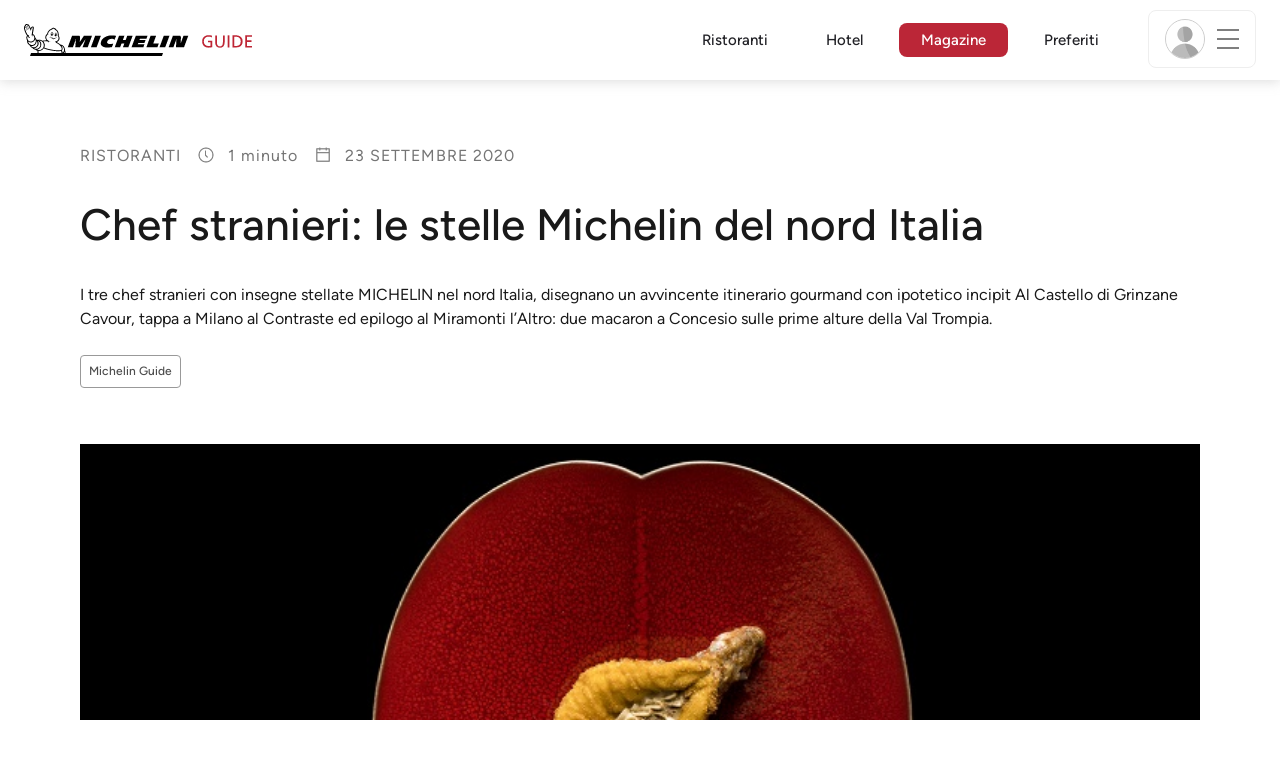

--- FILE ---
content_type: text/html;charset=utf-8
request_url: https://guide.michelin.com/it/it/notizia/dining-out/chef-stranieri-le-stelle-michelin-del-nord-italia
body_size: 50428
content:

<!DOCTYPE html>
<html class="full-screen-mobile" lang="it-IT" dir="">
<head>
    <meta charset="utf-8">
    <meta name="viewport" content="width=device-width, initial-scale=1.0, user-scalable=0">
    <meta name="author" content="">
    <meta name="theme-color" content="#fff">
    <meta property="og:site_name" content="MICHELIN Guide"/>

    
    
    
    
    
    
    
    
    
<meta itemprop="name" content="Chef stranieri: le stelle Michelin del nord Italia">
<meta itemprop="description" content="I tre chef stranieri con insegne stellate MICHELIN nel nord Italia, disegnano un avvincente itinerario gourmand con ipotetico incipit Al Castello di Grinzane ..."/>

<meta itemprop="image" content="https://d3h1lg3ksw6i6b.cloudfront.net/media/image/2020/09/22/493f2bd142cd440dbcb70a47c6849d71_Chef%20nord_Miramonti.jpg"/>


<meta property="og:url" content="https://guide.michelin.com/it/it/notizia/dining-out/chef-stranieri-le-stelle-michelin-del-nord-italia"/>
<meta property="og:type" content="Article"/>
<meta property="og:title" content="Chef stranieri: le stelle Michelin del nord Italia"/>
<meta property="og:description" content="I tre chef stranieri con insegne stellate MICHELIN nel nord Italia, disegnano un avvincente itinerario gourmand con ipotetico incipit Al Castello di Grinzane ..."/>

<meta property="og:image" content="https://d3h1lg3ksw6i6b.cloudfront.net/media/image/2020/09/22/493f2bd142cd440dbcb70a47c6849d71_Chef%20nord_Miramonti.jpg"/>


<meta name="description" content="I tre chef stranieri con insegne stellate MICHELIN nel nord Italia, disegnano un avvincente itinerario gourmand con ipotetico incipit Al Castello di Grinzane ...">

    <meta name="layout" content="michelin_revamp"/>
    

    <meta name="google-site-verification" content="vFUp7XI3G-xKLevkT2qftuscMInOxirdCu0oYr7_uLM"/>
<meta name="google-site-verification" content="eZwPBJ-0r-9qysyJy_aEPti-m_vr-h_oUJy2qUR1144"/>
<meta name="branch:deeplink:$canonical_identifier" content="https://guide.michelin.com/it/it/notizia/dining-out/chef-stranieri-le-stelle-michelin-del-nord-italia"/>
<meta name="apple-itunes-app" content="app-id=1541129177, app-argument=https://guide.michelin.com/it/it/notizia/dining-out/chef-stranieri-le-stelle-michelin-del-nord-italia"/>

    <link rel="canonical" href="https://guide.michelin.com/it/it/notizia/dining-out/chef-stranieri-le-stelle-michelin-del-nord-italia"/>
    
        <link rel="alternate"
              href="https://guide.michelin.com/it/it/notizia/dining-out/chef-stranieri-le-stelle-michelin-del-nord-italia"
              hreflang="it-it"/>
    


    <title>Chef stranieri: le stelle Michelin del nord Italia</title>
    <link rel="icon" type="image/png" href="https://guide.michelin.com/assets/favicon-45e15df562e54b4bdb27aa42ec1e03b7.png" sizes="48x53">
<link rel="apple-touch-icon" href="https://guide.michelin.com/assets/apple-touch-icon-e74a704c6e3aec3c201ebde35d97da6e.png">
<link rel="manifest" href="/manifest.webmanifest">


    
        

    

    
    
        
            <link rel="stylesheet" href="https://guide.michelin.com/assets/web/app.page-01807244a247c7134bb4d9e91f2fd5a4.css"/>
        
    
    <noscript>
        <link rel="stylesheet" href="https://guide.michelin.com/assets/web/frontend/noscript-e23f3d5b4badcb723584ff6d85a2cd7e.css"/>
    </noscript>

    <!-- Global JS variables start -->
    <script type="text/javascript">
        window.ENVIRONMENT = 'PRODUCTION';
        window.GTM_ENVIRONMENT = 'Prod';
        window.dataLayer = window.dataLayer || [];
        window.dLayer = window.dLayer || {};
    </script>
    <!-- Global JS variables end -->

    

    

    
    <!-- Start Didomi -->
    
        <script type="text/javascript">
            window.didomiConfig = {"notice":{}};
            if (typeof window.didomiConfig.notice !== 'undefined') {
                window.didomiConfig.notice.enable = true;

                
                Object.assign(window.didomiConfig.notice, {"closeOnScroll":true,"closeOnScrollThreshold":10,"closeOnScrollThresholdType":"percent","closeOnClick":true});
                
            }
        </script>
    

    
        <script type="text/javascript">(function(){function i(e){if(!window.frames[e]){if(document.body&&document.body.firstChild){var t=document.body;var n=document.createElement("iframe");n.style.display="none";n.name=e;n.title=e;t.insertBefore(n,t.firstChild)}else{setTimeout(function(){i(e)},5)}}}function e(n,o,r,f,s){function e(e,t,n,i){if(typeof n!=="function"){return}if(!window[o]){window[o]=[]}var a=false;if(s){a=s(e,i,n)}if(!a){window[o].push({command:e,version:t,callback:n,parameter:i})}}e.stub=true;e.stubVersion=2;function t(i){if(!window[n]||window[n].stub!==true){return}if(!i.data){return}var a=typeof i.data==="string";var e;try{e=a?JSON.parse(i.data):i.data}catch(t){return}if(e[r]){var o=e[r];window[n](o.command,o.version,function(e,t){var n={};n[f]={returnValue:e,success:t,callId:o.callId};if(i.source){i.source.postMessage(a?JSON.stringify(n):n,"*")}},o.parameter)}}if(typeof window[n]!=="function"){window[n]=e;if(window.addEventListener){window.addEventListener("message",t,false)}else{window.attachEvent("onmessage",t)}}}e("__tcfapi","__tcfapiBuffer","__tcfapiCall","__tcfapiReturn");i("__tcfapiLocator")})();</script>
    
    <script type="text/javascript">(function(){(function(e,i,o){var n=document.createElement("link");n.rel="preconnect";n.as="script";var t=document.createElement("link");t.rel="dns-prefetch";t.as="script";var r=document.createElement("script");r.id="spcloader";r.type="text/javascript";r["async"]=true;r.charset="utf-8";window.didomiConfig=window.didomiConfig||{};window.didomiConfig.sdkPath=window.didomiConfig.sdkPath||o||"https://sdk.privacy-center.org/";const d=window.didomiConfig.sdkPath;var a=d+e+"/loader.js?target_type=notice&target="+i;if(window.didomiConfig&&window.didomiConfig.user){var c=window.didomiConfig.user;var s=c.country;var f=c.region;if(s){a=a+"&country="+s;if(f){a=a+"&region="+f}}}n.href=d;t.href=d;r.src=a;var m=document.getElementsByTagName("script")[0];m.parentNode.insertBefore(n,m);m.parentNode.insertBefore(t,m);m.parentNode.insertBefore(r,m)})("dc737c7b-2d4e-404e-860c-31cff0a656ec","7n9yqEaN")})();</script>
    <!-- End Didomi -->


    <script type="text/javascript">

    window.LS_KEY_PLUS_MEMBER = 'plus_member';
    window.LS_KEY_AUTH_TYPE = 'auth_type';
    window.LS_KEY_EMAIL = 'user_email';
    window.LS_PRO_AGENT = 'pro_agent';
    window.AUTH_TYPE_CODE = {
        local: 1,
        google: 2,
        apple: 3
    };
    var AUTH_ACCOUNT_TYPES = {
        email: 'email',
        socialApple: 'social-apple',
        socialGoogle: 'social-google',
        socialFacebook: 'social-facebook'
    };
    window.sessionStorageKeys = {
        beenThereModal: 'been_there_modal_shown',
        beenThereHotelModal: 'been_there_hotel_modal_shown',
        userProfile: 'user_profile'
    };

    window.localStorageKeys = {
        profileImage: 'profile_image'
    };

    /**
     * Parses auth token
     * @param token the auth token
     * @returns {any}
     */
    var parseAuthToken = function (token) {
        var base64Url = token.split('.')[1];
        var base64 = base64Url.replace(/-/g, '+').replace(/_/g, '/');
        var jsonPayload = decodeURIComponent(atob(base64).split('').map(function (c) {
            return '%' + ('00' + c.charCodeAt(0).toString(16)).slice(-2);
        }).join(''));

        return JSON.parse(jsonPayload);
    };

    /**
     * Gets auth data
     * @returns {{}|{token: *, user_id: *}}
     */
    var getAuthData = function () {
        try {
            var _token = localStorage.getItem("auth_token");
            var authPayload = parseAuthToken(_token);
            return {
                token: _token,
                user_id: authPayload.user_id,
                customer_id: authPayload.customer_id
            };
        } catch (e) {
            // noop
        }
        return {};
    };

    /**
     * Gets saved tablet plus info
     * @returns {{isPlusMember: boolean, isPlusMemberExpired: boolean, isTrialAvailable: boolean}}
     */
    var getSavedTabletPlus = function () {
        var _plus = {isPlusMember: false, isPlusMemberExpired: false, isTrialAvailable: true};
        if (!window.IS_SIGNED_IN) return _plus;
        try {
            var membershipStatusString = localStorage.getItem(window.LS_KEY_PLUS_MEMBER);
            if (!membershipStatusString) {
                // Backward compatibility
                _plus.isTrialAvailable = localStorage.getItem("is_plus_member") === '1';
                return _plus;
            }

            var currentDateUnix = new Date().getTime();
            var membershipStatus = JSON.parse(atob(membershipStatusString));
            _plus.isTrialAvailable = membershipStatus.isTrialAvailable;
            _plus.isPlusMember = membershipStatus.isPlusMember && currentDateUnix <= membershipStatus.expiryDate;
            _plus.isPlusMemberExpired = membershipStatus.isPlusMemberExpired || (membershipStatus.isPlusMember && currentDateUnix > membershipStatus.expiryDate);
        } catch (e) {
            // noop
        }
        return _plus;
    };

    /**
     * Checks if the user is pro agent
     * @returns {boolean}
     */
    var getProAgent = function () {
        try {
            var proAgentStatus = localStorage.getItem(window.LS_PRO_AGENT);
            return JSON.parse(atob(proAgentStatus));
        } catch (e) {
            // noop
        }
        return false;
    };

    /**
     * Get user profile in session storage
     * @return user profile object
     */
    var getUserProfile = function () {
        var _userProfileStorage = sessionStorage.getItem(window.sessionStorageKeys.userProfile);
        if (!_userProfileStorage) return null;
        try {
            var _atobProfile = atob(_userProfileStorage);
            var _userProfileObject = JSON.parse(decodeURIComponent(_atobProfile));
            if (_userProfileObject && _userProfileObject.hasOwnProperty("expires_in")) {
                var date = new Date();
                if (date.getTime() < _userProfileObject.expires_in) {
                    return {
                        firstName: _userProfileObject.firstName,
                        lastName: _userProfileObject.lastName,
                        isStaff: _userProfileObject.isStaff,
                        plusStartDate: _userProfileObject.plusStartDate,
                        plusExpiryDate: _userProfileObject.plusExpiryDate
                    };
                } else {
                    sessionStorage.removeItem(window.sessionStorageKeys.userProfile);
                }
            }
        } catch (e) {
            // noop
        }
        return null;
    };

    /**
     * Gets user account type
     * @param authType the auth type code
     * @returns {string}
     */
    var getUserType = function (authType) {
        var type = AUTH_ACCOUNT_TYPES.email;
        try {
            authType = parseInt(authType);
            if (authType === AUTH_TYPE_CODE.apple) {
                type = AUTH_ACCOUNT_TYPES.socialApple;
            } else if (authType === AUTH_TYPE_CODE.google) {
                type = AUTH_ACCOUNT_TYPES.socialGoogle;
            }
        } catch (e) {
            // noop
        }
        return type;
    };

    /**
     * Validates if the input contains only alphabetic characters and spaces.
     * @param {string} text - Input string to check.
     * @returns {boolean} True if valid, false otherwise.
     */
    var validateAlphabetic = function (text) {
        return !text.match(/(\p{Emoji_Presentation}|\p{Extended_Pictographic})/gu);
    };

    /**
     * Validate password with rule min 10 characters, at least 1 uppercase, at least 1 lowercase, at least 1 number and at least 1 special character.
     * @param password the password string
     * @returns {*}
     */
    var validatePassword = function (password) {
        if (!password || password.length === 0) return false;
        var pattern = /^(?=.*[A-Z])(?=.*[a-z])(?=.*\d)(?=.*[\p{P}\p{S}])[A-Za-z\d\p{P}\p{S}]{10,}$/u;
        return password.match(pattern);
    };

    /**
     * Get user email in local storage (expiry period 30 days)
     * @return user email object
     */
    var getUserEmailLocalStorage = function () {
        var _userEmailStorage = localStorage.getItem(window.LS_KEY_EMAIL);
        if (!_userEmailStorage) return {};
        try {
            return JSON.parse(atob(_userEmailStorage));
        } catch (e) {
            // Fallback for the non-encrypted
            return JSON.parse(_userEmailStorage);
        }
    };

    /**
     * Gets registered email in local storage
     * @returns {string|null} registered email
     */
    var registeredEmail = function () {
        var value = getUserEmailLocalStorage();
        if (!value || !value.email) return null;
        if (value.expires_in && new Date().getTime() < Number(value.expires_in)) {
            return value.email;
        } else if (value.expires_in) {
            localStorage.removeItem(window.LS_KEY_EMAIL);
        }
        return null;
    };

    var _authData = getAuthData();
    window.USER_ID = _authData && _authData.user_id ? String(_authData.user_id) : null;
    window.CUSTOMER_ID = _authData && _authData.customer_id ? String(_authData.customer_id) : null;
    window.IS_SIGNED_IN = window.USER_ID && window.USER_ID.length > 0;

    var _savedPlus = getSavedTabletPlus();
    window.IS_PLUS_MEMBER = _savedPlus.isPlusMember;
    window.IS_PLUS_MEMBER_EXPIRED = _savedPlus.isPlusMemberExpired;
    window.PLUS_TRIAL_AVAILABLE = _savedPlus.isTrialAvailable;
    window.USER_TYPE = getUserType(localStorage.getItem(window.LS_KEY_AUTH_TYPE));
    window.USER_PROFILE = getUserProfile();
    window.USER_PRO_AGENT = getProAgent();

</script>


    
<script type="text/javascript">

    window.GTM_ENVIRONMENT = window.GTM_ENVIRONMENT || 'Dev';
    window.DTM_LANGUAGE = 'it';
    window.DTM_CATEGORY = 'lifestyle.datasheet';
    window.DTM_CATEGORY_ABOUT = 'edito.about-us';
    window.DTM_GUIDE = 'Italia';
    window.DTM_COUNTRY = 'it';
    window.DTM_SITE = 'Italia';
    window.DTM_USER_ISO3_COUNTRY = 'USA';

    function getGlobalTracking() {
        var _data = {
            environment: window.GTM_ENVIRONMENT,
            language: window.DTM_LANGUAGE,
            category: window.DTM_CATEGORY,
            guide: window.DTM_GUIDE,
            custom_event_timestamp: new Date().getTime(),
            USER_COUNTRY_ISO3_tech: window.DTM_USER_ISO3_COUNTRY,
            mobile_app: 'False'
        };

        if (window.DTM_CATEGORY !== window.DTM_CATEGORY_ABOUT) {
            // Based on the old spec, there is no country field in about page
            _data.country = window.DTM_COUNTRY;
        }
        if (!window.IS_ACCOUNT_DISABLED) {
            _data.isSignedIn = !!window.IS_SIGNED_IN;
            _data.isTabletPlusMember = !!window.IS_PLUS_MEMBER;
            _data.plus_trial_eligible = !!window.PLUS_TRIAL_AVAILABLE;
            if (window.IS_SIGNED_IN) {
                _data.user_id = window.USER_ID;
                _data.customer_id = window.CUSTOMER_ID;
                _data.user_type = window.USER_TYPE;
            }
        }
        return _data;
    }

    function getEcommerceGlobalTracking() {
        return {
            custom_event_timestamp: new Date().getTime(),
            email: registeredEmail(),
            firstname: window.USER_PROFILE && window.USER_PROFILE.firstName ? window.USER_PROFILE.firstName : '',
            lastname: window.USER_PROFILE && window.USER_PROFILE.lastName ? window.USER_PROFILE.lastName : ''
        };
    }

    var _globalTd = getGlobalTracking();
    Object.keys(_globalTd).forEach(function(key) {
      dLayer[key] = _globalTd[key];
    });
    dLayer['event'] = 'Country.' + window.DTM_SITE + '.' + window.DTM_LANGUAGE;


    
        dLayer['type'] = 'dining-out';
        dLayer['readingtime'] = 1;
        dLayer['tag'] = 'Michelin Guide';
        dLayer['TravelTag'] = '';
        dLayer['partner'] = '';
    

    window.dataLayer = window.dataLayer || [];
    
        window.dataLayer.push(dLayer);
    

</script>


    

    <!-- Google Tag Manager -->
    <script>(function(w,d,s,l,i){w[l]=w[l]||[];w[l].push({'gtm.start':
            new Date().getTime(),event:'gtm.js'});var f=d.getElementsByTagName(s)[0],
        j=d.createElement(s),dl=l!='dataLayer'?'&l='+l:'';j.async=true;j.src=
        'https://www.googletagmanager.com/gtm.js?id='+i+dl;f.parentNode.insertBefore(j,f);
    })(window,document,'script','dataLayer','GTM-NND8XGT');</script>
    <!-- End Google Tag Manager -->


    

    <script type="didomi/javascript" data-vendor="c:branch-V2dEBRxJ">
        // load Branch
        (function(b,r,a,n,c,h,_,s,d,k){if(!b[n]||!b[n]._q){for(;s<_.length;)c(h,_[s++]);d=r.createElement(a);d.async=1;d.src="https://cdn.branch.io/branch-latest.min.js";k=r.getElementsByTagName(a)[0];k.parentNode.insertBefore(d,k);b[n]=h}})(window,document,"script","branch",function(b,r){b[r]=function(){b._q.push([r,arguments])}},{_q:[],_v:1},"addListener banner closeBanner closeJourney data deepview deepviewCta first init link logout removeListener setBranchViewData setIdentity track trackCommerceEvent logEvent disableTracking getBrowserFingerprintId crossPlatformIds lastAttributedTouchData setAPIResponseCallback qrCode setRequestMetaData setAPIUrl getAPIUrl setDMAParamsForEEA".split(" "), 0);
        // init Branch
        branch.init('key_live_nk4zIsLRmj2yggvOK1GcFjoorznRXtvj', function (err, data) {
            if (!err) {
                window.BRANCH_INIT = true;
            } else {
                console.error('Branch initialization error:', err);
            }
        });
    </script>


    


    

    <script type="didomi/javascript" data-vendor="c:microsoft-analytics">
        (function(c,l,a,r,i,t,y){
            c[a]=c[a]||function(){(c[a].q=c[a].q||[]).push(arguments)};
            t=l.createElement(r);t.async=1;t.src="https://www.clarity.ms/tag/"+i;
            y=l.getElementsByTagName(r)[0];y.parentNode.insertBefore(t,y);
        })(window, document, "clarity", "script", "rk0nb4r2j8");
    </script>


</head>
<body class="lang-it" data-accept-cookie-url="/it/it/public-rest/acceptCookie" data-accept-kameleoon-url="/it/it/public-rest/acceptKameleoon" data-accept-cj-url="/it/it/public-rest/acceptCj" data-category="lifestyle.datasheet" data-country="it" data-guide="Italia">




    <!-- Google Tag Manager (noscript) -->
    <noscript><iframe src="https://www.googletagmanager.com/ns.html?id=GTM-NND8XGT"
                      height="0" width="0" style="display:none;visibility:hidden"></iframe></noscript>
    <!-- End Google Tag Manager (noscript) -->





<!--[if lt IE 10]>
  <p class="browserupgrade">You are using an <strong>outdated</strong> browser. Please upgrade your browser to improve your experience.</p>
<![endif]-->


<!-- Start Navbar -->
<header class="header-wrapper js-navbar">
<nav class="d-flex header js-header">
    <!-- Start Logo -->
    <div class="header__logo">
        <a href="/it/it"
           aria-label="Go to Homepage">
            <img src="https://guide.michelin.com/assets/images/michelin-guide-logo-dark-3a2375154bf280f461bfdf04fdc8519f.svg"
                 width="237" height="42" alt="MICHELIN Guide">
        </a>
    </div>

    <!-- Start Menu -->
    <div class="header__nav">
    
        <div class="header__menu">
            <ul class="header__menu--list">
                <li class="item ">
                    
                        <a href="/it/it/ristoranti"
                            class="link js-dtm-link"
                            data-event="Menu.restaurants"
                            data-category="lifestyle.datasheet"
                            data-country="it"
                            data-guide="Italia" data-dtm-redirection-to="/it/it/ristoranti"
                            >
                            Ristoranti
                        </a>
                </li>
                
                    <li class="item ">
                        
                            <a href="/it/it/hotels"
                                class="link js-dtm-link"
                                data-event="Menu.hotels"
                                data-category="lifestyle.datasheet"
                                data-country="it"
                                data-guide="Italia"
                                data-dtm-redirection-to="/it/it/hotels"
                                >
                                    Hotel
                        </a>
                    </li>
                
                
                <li class="item active">
                    
                    <a href="/it/it/notizie"
                        class="link js-dtm-link"
                        data-event="Menu.magazine"
                        data-category="lifestyle.datasheet"
                        data-country="it"
                        data-guide="Italia"
                        data-dtm-redirection-to="/it/it/notizie"
                        aria-current=&quot;page&quot;>
                            Magazine
                    </a>
                </li>
                
                <li class="item ">
                    
                    <a href="/it/it/restaurantlist"
                        class="link js-dtm-link"
                        data-event="Menu.favorites"
                        data-category="lifestyle.datasheet"
                        data-country="it"
                        data-dtm-redirection-to="/it/it/restaurantlist"
                        >
                            Preferiti
                    </a>
                </li>
                
            </ul>
        </div>
    
    </div>
    <!-- Start Menu -->

    <!-- Start Toggle Account Menu -->
    <div class="header__account">
        <button class="header__account--button js-open-menubar js-dtm-link" type="button" aria-label="Menu"
                data-event="Menu.menu"
                data-category="lifestyle.datasheet"
                data-country="it"
                data-guide="Italia">
            
                <img src="https://guide.michelin.com/assets/images/icons/michelin-default-profile-image-3ee14e19410e06fe343151d6631ad6c1.png" alt="" class="image-round js-img-profile-menu" data-default-value="https://guide.michelin.com/assets/images/icons/michelin-default-profile-image-3ee14e19410e06fe343151d6631ad6c1.png"/>
            
            <span class="header__account--button-icon">
                <i class="burger-menu"></i>
            </span>
        </button>
    </div>
    <!-- End Toggle Account Menu -->
</nav>

</header>
<!-- End Navbar -->

<!-- Start Menu List Item -->
<div class="menubar js-menubar">
    <div class="menubar-wrapper">
        <div class="menubar-content">
            <ul class="menubar-content--list js-menu__container">
                
                
                    
                        
                        <li class="menubar-content--list-item">
                            <a class="link js-dtm-link"
                               href="/it/it/ristoranti"
                               target="_self" 
                               data-event="Menu.restaurants.burger"
                               data-category="lifestyle.datasheet"
                               data-country="it"
                               data-guide="Italia"
                               data-dtm-redirection-to="/it/it/ristoranti">Ristoranti</a>
                        </li>
                        
                    
                
                    
                        
                        <li class="menubar-content--list-item">
                            <a class="link js-dtm-link"
                               href="/it/it/hotels"
                               target="_self" 
                               data-event="Menu.hotels.burger"
                               data-category="lifestyle.datasheet"
                               data-country="it"
                               data-guide="Italia"
                               data-dtm-redirection-to="/it/it/hotels">Alberghi</a>
                        </li>
                        
                    
                
                    
                        
                        <li class="menubar-content--list-item">
                            <a class="link js-dtm-link"
                               href="/it/it/member-program/becomeamember"
                               target="_self" 
                               data-event="Menu.plus.burger"
                               data-category="lifestyle.datasheet"
                               data-country="it"
                               data-guide="Italia"
                               data-dtm-redirection-to="/it/it/member-program/becomeamember">Guida MICHELIN Plus</a>
                        </li>
                        
                    
                
                    
                        
                        <li class="menubar-content--list-item">
                            <a class="link js-dtm-link"
                               href="/it/it/best-of"
                               target="_self" 
                               data-event="Menu.bestof_guides.burger"
                               data-category="lifestyle.datasheet"
                               data-country="it"
                               data-guide="Italia"
                               data-dtm-redirection-to="/it/it/best-of">Guide Best-of </a>
                        </li>
                        
                    
                
                    
                        
                        <li class="menubar-content--list-item">
                            <a class="link js-dtm-link"
                               href="/it/it/notizie"
                               target="_self" 
                               data-event="Menu.magazine.burger"
                               data-category="lifestyle.datasheet"
                               data-country="it"
                               data-guide="Italia"
                               data-dtm-redirection-to="/it/it/notizie">Magazine</a>
                        </li>
                        
                    
                
                    
                        
                        <li class="menubar-content--list-item">
                            <a class="link js-dtm-link"
                               href="/it/it/restaurantlist"
                               target="_self" 
                               data-event="Menu.favorites.burger"
                               data-category="lifestyle.datasheet"
                               data-country="it"
                               data-guide="Italia"
                               data-dtm-redirection-to="/it/it/restaurantlist">I miei preferiti</a>
                        </li>
                        
                    
                
                    
                        
                        <li class="menubar-content--list-item">
                            <a class="link js-dtm-link"
                               href="https://intercom.help/michelin-guide-contact-us/it/"
                               target="_blank" rel="nofollow noopener"
                               data-event="Menu.contact.burger"
                               data-category="lifestyle.datasheet"
                               data-country="it"
                               data-guide="Italia"
                               data-dtm-redirection-to="https://intercom.help/michelin-guide-contact-us/it/">Contattaci</a>
                        </li>
                        
                    
                
                    
                        
                        <li class="menubar-content--list-item">
                            <a class="link js-dtm-link"
                               href="/it/it/subscribe"
                               target="_self" 
                               data-event="Menu.subscribe_nl.burger"
                               data-category="lifestyle.datasheet"
                               data-country="it"
                               data-guide="Italia"
                               data-dtm-redirection-to="/it/it/subscribe">Abbonati alla Newsletter</a>
                        </li>
                        
                    
                
                    
                        
                        <li class="menubar-content--list-item">
                            <a class="link js-dtm-link"
                               href="https://www.theforkmanager.com/it/landing-page/michelinxtheforkmanager?cc=michelin-referral&amp;SFCID=7011v0000017LemAAE&amp;ps=Partnership%20Michelin"
                               target="_blank" rel="nofollow noopener"
                               data-event="Menu.bookingpartnerpage.burger"
                               data-category="lifestyle.datasheet"
                               data-country="it"
                               data-guide="Italia"
                               data-dtm-redirection-to="https://www.theforkmanager.com/it/landing-page/michelinxtheforkmanager?cc=michelin-referral&amp;SFCID=7011v0000017LemAAE&amp;ps=Partnership%20Michelin">Collaborazione privilegiata TheFork</a>
                        </li>
                        
                    
                
                    
                        
                        <li class="menubar-content--list-item">
                            <a class="link js-dtm-link"
                               href="https://www.theforkmanager.com/it/landing-page/michelinxtheforkmanager?cc=michelin-referral&amp;SFCID=7011v0000017LemAAE&amp;ps=Partnership%20Michelin"
                               target="_blank" rel="nofollow noopener"
                               data-event="Menu.bookingpartnerwebsite.burger"
                               data-category="lifestyle.datasheet"
                               data-country="it"
                               data-guide="Italia"
                               data-dtm-redirection-to="https://www.theforkmanager.com/it/landing-page/michelinxtheforkmanager?cc=michelin-referral&amp;SFCID=7011v0000017LemAAE&amp;ps=Partnership%20Michelin">Ristoranti partner TheFork</a>
                        </li>
                        
                    
                
                <li class="menubar-content--list-item list-separator"></li>
                <li class="menubar-content--list-item">
                    <span class="d-flex">
                        <a class="link link-icon js-menu__display-setting" href="#" data-toggle="modal" data-target="#selection-modal">
                            
                            <i class="icon map-marker"></i>
                            Italia - Italiano
                             - EUR
                        </a>
                    </span>
                </li>
            </ul>
        </div>
    </div>
</div>
<!-- End Menu List Item -->


<main class="">

    


    

<section class="section-main section-page first ">
    


    <!-- Start article heading -->
    <div class="container">
        <div class="detail-page-single-header detail-page-single-header__with_tag">
            <div class="detail-page__sub-title detail-page__meta-extra">
                <span>Ristoranti</span>
                
                    <span>
                        <img src="https://guide.michelin.com/assets/images/icons/clock-8e0ca720c73fa1c3f4f964af78295538.svg" width="18" height="18" class="icon" alt=""/>
                        <span class="reading-time">
                            
                                1 minuto
                            
                        </span>
                    </span>
                
                <span>
                    <img src="https://guide.michelin.com/assets/images/icons/icons8-calendar-48-ecd0ac5ccb62220022c1ca7435439349.png" width="18" height="18" class="icon" alt=""/>
                    23 settembre 2020
                </span>
            </div>

            <h1 class="detail-page__title">Chef stranieri: le stelle Michelin del nord Italia</h1>
            
                <p class="detail-page__simple-quote">I tre chef stranieri con insegne stellate MICHELIN nel nord Italia, disegnano un avvincente itinerario gourmand con ipotetico incipit Al Castello di Grinzane Cavour, tappa a Milano al Contraste ed epilogo al Miramonti l’Altro: due macaron a Concesio sulle prime alture della Val Trompia.</p>
            

            

    <div class="row">
        <div class="col col-12 col-lg-7">
            
                <p class="detail-page__tags">
                    
                        <a href="/it/it/tags/Michelin%20Guide" class="btn btn-outline-secondary btn-sm" aria-label="More articles of Michelin Guide">
                            Michelin Guide
                        </a>
                    
                </p>
            
        </div>
        
    </div>


        </div>
    </div>
    <!-- Start article heading -->

    <div class="detail-page__content-wrapper detail-page-single-content">
        <div class="container">
            


    
        <div class="detail-page__main-image detail-page__main-image-thumbnail content-mobile-full-video ">
            <div class="detail-page__image-wrapper lazy" data-bg="https://d3h1lg3ksw6i6b.cloudfront.net/media/image/2020/09/22/493f2bd142cd440dbcb70a47c6849d71_Chef+nord_Miramonti.jpg"
                 data-position-x="50" data-position-y="50">
                <noscript><img src="https://d3h1lg3ksw6i6b.cloudfront.net/media/image/2020/09/22/493f2bd142cd440dbcb70a47c6849d71_Chef+nord_Miramonti.jpg" alt=""></noscript>
            </div>
        </div>
    


        </div>

        
<!-- Start article content -->
<div class="detail-page__content-article">
    <div class="detail-page__wrap-content">
        <div class="container">
            <div class="row">
                <div class="col-lg-8 offset-lg-2" data-lang="it">
                    
                    <!-- Start social media share -->
<div class="detail-page__content-share js-share-container">
    <div class="detail-page__share js-share-sticky">
        <p>Condividi</p>
        <ul class="list-unstyled">
            <li class="js-fb-share">
                <a href="javascript:void(0);"
                   class="share-block__icon-img color-gold js-dtm-link"
                   aria-label="Share on Facebook"
                   data-event="Social.share.facebook"
                   data-category="lifestyle.datasheet"
                   data-country="it"
                   data-guide="Italia">
                    <img data-src="https://guide.michelin.com/assets/images/social-network/Facebook_Logo_Primary-e4da23704f27c9df07e6c21a13e28bfd.png" alt="" class="lazy">
                    <noscript><img src="https://guide.michelin.com/assets/images/social-network/Facebook_Logo_Primary-e4da23704f27c9df07e6c21a13e28bfd.png" alt=""/></noscript>
                </a>
            </li>
            <li class="js-twitter-share">
                <a href="javascript:void(0);"
                   class="share-block__icon-img color-gold js-dtm-link"
                   aria-label="Share on Twitter"
                   data-event="Social.share.twitter"
                   data-category="lifestyle.datasheet"
                   data-country="it"
                   data-guide="Italia">
                    <img data-src="https://guide.michelin.com/assets/images/social-network/x-68df60921148c53d611828ef56a5cfef.svg" alt="" class="lazy">
                    <noscript><img src="https://guide.michelin.com/assets/images/social-network/x-68df60921148c53d611828ef56a5cfef.svg" alt=""/></noscript>
                </a>
            </li>
            <li>
                <a href="mailto:?subject=Chef stranieri: le stelle Michelin del nord Italia&amp;body=https://guide.michelin.com/it/it/notizia/dining-out/chef-stranieri-le-stelle-michelin-del-nord-italia" class="share-block__email color-gold js-dtm-link" aria-label="Share on Email" data-event="Social.share.email" data-category="lifestyle.datasheet" data-country="it" data-guide="Italia">
                    <img data-src="https://guide.michelin.com/assets/images/icons/envelope-gold-ffe671f9577f5b40ab9b1b8c6f525f55.svg" height="24" alt="" class="lazy">
                    <noscript><img src="https://guide.michelin.com/assets/images/icons/envelope-gold-ffe671f9577f5b40ab9b1b8c6f525f55.svg" height="24" alt=""/></noscript>
                </a>
            </li>
        </ul>
    </div>
</div>
<!-- End social media share -->


                    <div class="js-poool__content" id="poool-widget"
                         data-poool-page-name="lifestyle.datasheet"
                         data-poool-locale="it-IT"
                         data-poool-country="it"
                         data-poool-tags="Michelin Guide"
                         data-poool-category="Ristoranti">

                    
                    
                        


    <!-- Start Text Block component -->
    <div class="detail-page__content detail-page__content-first-comp">
        <p>Tra la cucina di Marc Lanteri a quella di Philippe Lévéillé, la sosta milanese sarà al ristorante di Matias Perdomo il quale offre ulteriori profondità fusion s’un poker d’assi con suggestioni culinarie da Francia e Uruguay.  Ciascuna delle latitudini di provenienza, custodisce storie personali e spunti creativi a comporre inediti unicum di sapori nostrani, influssi internazionali e tradizioni dalle rispettive terre di origine. Che nella ex dimora del conte Camillo Benso con menù una stella MICHELIN firmato dallo chef di Tenda (piccolo paese nel versante transalpino della Val Roia), acquisiscono le sembianze di gnocchi alla Parigina con fonduta di Raschera e tartufo bianco; filetto di capriolo e pere martin sec; foie gras accompagnato da chutney di frutta secca al passito di arneis e pan brioche.   <br></p><p>L’ispirazione francese e “l’assenza di timori nell’utilizzare burro e salse” sono colonne portanti dell’identità culinaria di Lévéillé. Le cui origini bretoni e trascorsi professionali, si rispecchiano in celebrate proposte come la baguette di lumache, il millefoglie di fegato grasso e topinambur, la triglia alla Colbert (omaggio a Robuchon) ed il piccione in Bretagna. Accostamenti indissolubilmente legati alla finistère bagnata dall’Atlantico e perfettamente armonizzati con cotture tradizionali tra spunti bresciani e lacustri.<br>Lo spirito glocal della città meneghina, particolarmente recettiva alle influenze gastronomiche straniere, trova un attraente punto fermo nelle celebrali intuizioni dell’uruguaiano Matias Perdomo. Espresse dai due percorsi degustazione in continuo divenire di Contraste all’interno della dimora liberty vicina ai navigli di Milano. <br><br></p>
    </div>
    <!-- End Text Block component -->



                        <!-- Start Advertise -->
                        
                            
                        
                        <!-- End Advertise -->
                    

                    </div>

                    <div class="clearfix"></div>
                    


                    
                        <div class="article__author">
                            <img data-src="https://d3h1lg3ksw6i6b.cloudfront.net/media/image/2019/07/24/e66b0a099a76410782146e1b9a56c1bb_Matteo-Morichini.jpg" class="article__author-avatar lazy" alt="">
                            <noscript><img src="https://d3h1lg3ksw6i6b.cloudfront.net/media/image/2019/07/24/e66b0a099a76410782146e1b9a56c1bb_Matteo-Morichini.jpg" alt=""></noscript>

                            <div class="article__author-content">
                                <div class="article__author-profile">
                                    Scritto da
                                    <strong>Matteo Morichini</strong>
                                </div>
                                <p>Cresciuto tra arte e viaggi, Matteo scrive di motori, turismo e culture gastronomiche. Giornalista dal 2004 con Laurea e Master in Storia e Relazioni Internazionali presso la LSE, visita i sette continenti e approfondisce ogni giorno la sua passione per cucina, hotellerie di charme e tradizioni del territorio italiano<br><br><br></p>
                            </div>
                        </div>
                    

                    <div class="js-dtm-appear" data-event="Article_complete_reading" data-category="lifestyle.datasheet"
                         data-country="it" data-guide="Italia" data-type="dining-out"
                         data-lang="it" data-reading-time="1"
                         data-article-sponsor=""></div>
                </div>
            </div>
        </div>
    </div>
</div>
<!-- Start article content -->

    </div>
</section>












    <!-- Start Article Same Category -->
    <section class="section-main ">
        <div class="container">
            <h2 class="section__heading">Ristoranti</h2>

            <div class="section-main-content">
                <div class="owl-mobile-fitwidth owl-card-box">
                    <div class="owl-carousel owl-theme" id="js-owl-carousel-same-category" data-nav="false"
                         data-dotted="false" data-padding="0">
                        
                            <div class="item ">
                                

    
    <div class="card-post ">
        
            <a href="/it/it/notizia/dining-out/sua-maesta-la-lasagna-dove-gustarla-secondo-la-guida-michelin" class="image-wrapper image-cover" aria-label="Read more about Sua Maestà la lasagna: dove gustarla secondo la Guida MICHELIN">
                

                <picture>
    
        <source data-srcset="https://d3h1lg3ksw6i6b.cloudfront.net/media/image/2025/10/15/2db5cf0c5d394d1cbdd96d961aae30ae_COVER_Lasagna_-_IStock.thumb.854x480.webp" media="(max-width: 991px)" type="image/webp">
    
        <source data-srcset="https://d3h1lg3ksw6i6b.cloudfront.net/media/image/2025/10/15/2db5cf0c5d394d1cbdd96d961aae30ae_COVER_Lasagna_-_IStock.thumb.854x480.jp2" media="(max-width: 991px)" type="image/jp2">
    
    
        <source data-srcset="https://d3h1lg3ksw6i6b.cloudfront.net/media/image/2025/10/15/2db5cf0c5d394d1cbdd96d961aae30ae_COVER_Lasagna_-_IStock.thumb.640x360.webp" media="(max-width: 767px)" type="image/webp">
    
        <source data-srcset="https://d3h1lg3ksw6i6b.cloudfront.net/media/image/2025/10/15/2db5cf0c5d394d1cbdd96d961aae30ae_COVER_Lasagna_-_IStock.thumb.640x360.jp2" media="(max-width: 767px)" type="image/jp2">
    
    
        <source data-srcset="https://d3h1lg3ksw6i6b.cloudfront.net/media/image/2025/10/15/2db5cf0c5d394d1cbdd96d961aae30ae_COVER_Lasagna_-_IStock.thumb.363x415.webp" type="image/webp">
    
        <source data-srcset="https://d3h1lg3ksw6i6b.cloudfront.net/media/image/2025/10/15/2db5cf0c5d394d1cbdd96d961aae30ae_COVER_Lasagna_-_IStock.thumb.363x415.jp2" type="image/jp2">
    
    
        <source data-srcset="https://d3h1lg3ksw6i6b.cloudfront.net/media/image/2025/10/15/2db5cf0c5d394d1cbdd96d961aae30ae_COVER_Lasagna_-_IStock.thumb.854x480.jpg" media="(max-width: 991px)" type="image/jpeg">
    
    
        <source data-srcset="https://d3h1lg3ksw6i6b.cloudfront.net/media/image/2025/10/15/2db5cf0c5d394d1cbdd96d961aae30ae_COVER_Lasagna_-_IStock.thumb.640x360.jpg" media="(max-width: 767px)" type="image/jpeg">
    
    
    
        <source data-srcset="https://d3h1lg3ksw6i6b.cloudfront.net/media/image/2025/10/15/2db5cf0c5d394d1cbdd96d961aae30ae_COVER_Lasagna_-_IStock.thumb.363x415.jpg" type="image/jpeg">
    
    
    
    <img data-srcset="https://d3h1lg3ksw6i6b.cloudfront.net/media/image/2025/10/15/2db5cf0c5d394d1cbdd96d961aae30ae_COVER_Lasagna_-_IStock.thumb.363x415.jpg" width="262" height="464" class="lazy" alt="" />
    <noscript><img src="https://d3h1lg3ksw6i6b.cloudfront.net/media/image/2025/10/15/2db5cf0c5d394d1cbdd96d961aae30ae_COVER_Lasagna_-_IStock.thumb.363x415.jpg" width="262" height="464" alt="" /></noscript>
</picture>
            </a>
        
        <div class="card-post__content-wrapper">
            <div class="card-post__sub-content js-match-height-sub-content">
                    
                    <a href="/it/it/notizie/dining-out" class="link link-secondary card-post__sub-link" aria-label="All articles of Ristoranti">
                        Ristoranti
                    </a>
                    
                    <span class="no-wrap card-post__reading-time">
                        <img src="https://guide.michelin.com/assets/images/icons/clock-8e0ca720c73fa1c3f4f964af78295538.svg" width="18" height="18" class="icon" alt=""/>
                        
                            5 minuti
                        
                    </span>
                    
            </div>
            <h3 class="card-post__title js-match-height-title">
                <a href="/it/it/notizia/dining-out/sua-maesta-la-lasagna-dove-gustarla-secondo-la-guida-michelin" class="clamp-2" aria-label="Read more about Sua Maestà la lasagna: dove gustarla secondo la Guida MICHELIN">
                    Sua Maestà la lasagna: dove gustarla secondo la Guida MICHELIN
                </a>
            </h3>
            <div class="card-post__content js-match-height-content">
                <p class="clamp-3">Un percorso tra Bologna e l’Emilia-Romagna per conoscere le diverse interpretazioni regionali dell’iconica ricetta a base di pasta sfoglia verde, pomodoro, besciamella, ragù di carni miste e parmigiano reggiano.</p>
            </div>
        </div>
        <div class="card-post__footer js-match-height-footer">
            <div class="card-post__tags">
                
                    <a href="/it/it/tags/Bib%20Gourmand" class="btn btn-outline-secondary btn-sm" aria-label="All articles of Bib Gourmand">
                        Bib Gourmand
                    </a>
                
                    <a href="/it/it/tags/Stelle%20MICHELIN" class="btn btn-outline-secondary btn-sm" aria-label="All articles of Stelle MICHELIN">
                        Stelle MICHELIN
                    </a>
                
                    <a href="/it/it/tags/GUIDA%20MICHELIN" class="btn btn-outline-secondary btn-sm" aria-label="All articles of GUIDA MICHELIN">
                        GUIDA MICHELIN
                    </a>
                
            </div>
        </div>
        
    </div>


                            </div>
                        
                            <div class="item ">
                                

    
    <div class="card-post ">
        
            <a href="/it/it/notizia/dining-out/nuovi-ristoranti-nella-guida-michelin-italia" class="image-wrapper image-cover" aria-label="Read more about Ottobre: 25 nuovi ristoranti nella Guida MICHELIN Italia">
                

                <picture>
    
        <source data-srcset="https://d3h1lg3ksw6i6b.cloudfront.net/media/image/2025/10/06/c2267a50af8a44a9ab035d95b4dbb610_Mia_Ristorante_COVER.thumb.854x480.webp" media="(max-width: 991px)" type="image/webp">
    
        <source data-srcset="https://d3h1lg3ksw6i6b.cloudfront.net/media/image/2025/10/06/c2267a50af8a44a9ab035d95b4dbb610_Mia_Ristorante_COVER.thumb.854x480.jp2" media="(max-width: 991px)" type="image/jp2">
    
    
        <source data-srcset="https://d3h1lg3ksw6i6b.cloudfront.net/media/image/2025/10/06/c2267a50af8a44a9ab035d95b4dbb610_Mia_Ristorante_COVER.thumb.640x360.webp" media="(max-width: 767px)" type="image/webp">
    
        <source data-srcset="https://d3h1lg3ksw6i6b.cloudfront.net/media/image/2025/10/06/c2267a50af8a44a9ab035d95b4dbb610_Mia_Ristorante_COVER.thumb.640x360.jp2" media="(max-width: 767px)" type="image/jp2">
    
    
        <source data-srcset="https://d3h1lg3ksw6i6b.cloudfront.net/media/image/2025/10/06/c2267a50af8a44a9ab035d95b4dbb610_Mia_Ristorante_COVER.thumb.363x415.webp" type="image/webp">
    
        <source data-srcset="https://d3h1lg3ksw6i6b.cloudfront.net/media/image/2025/10/06/c2267a50af8a44a9ab035d95b4dbb610_Mia_Ristorante_COVER.thumb.363x415.jp2" type="image/jp2">
    
    
        <source data-srcset="https://d3h1lg3ksw6i6b.cloudfront.net/media/image/2025/10/06/c2267a50af8a44a9ab035d95b4dbb610_Mia_Ristorante_COVER.thumb.854x480.jpg" media="(max-width: 991px)" type="image/jpeg">
    
    
        <source data-srcset="https://d3h1lg3ksw6i6b.cloudfront.net/media/image/2025/10/06/c2267a50af8a44a9ab035d95b4dbb610_Mia_Ristorante_COVER.thumb.640x360.jpg" media="(max-width: 767px)" type="image/jpeg">
    
    
    
        <source data-srcset="https://d3h1lg3ksw6i6b.cloudfront.net/media/image/2025/10/06/c2267a50af8a44a9ab035d95b4dbb610_Mia_Ristorante_COVER.thumb.363x415.jpg" type="image/jpeg">
    
    
    
    <img data-srcset="https://d3h1lg3ksw6i6b.cloudfront.net/media/image/2025/10/06/c2267a50af8a44a9ab035d95b4dbb610_Mia_Ristorante_COVER.thumb.363x415.jpg" width="262" height="464" class="lazy" alt="" />
    <noscript><img src="https://d3h1lg3ksw6i6b.cloudfront.net/media/image/2025/10/06/c2267a50af8a44a9ab035d95b4dbb610_Mia_Ristorante_COVER.thumb.363x415.jpg" width="262" height="464" alt="" /></noscript>
</picture>
            </a>
        
        <div class="card-post__content-wrapper">
            <div class="card-post__sub-content js-match-height-sub-content">
                    
                    <a href="/it/it/notizie/dining-out" class="link link-secondary card-post__sub-link" aria-label="All articles of Ristoranti">
                        Ristoranti
                    </a>
                    
                    <span class="no-wrap card-post__reading-time">
                        <img src="https://guide.michelin.com/assets/images/icons/clock-8e0ca720c73fa1c3f4f964af78295538.svg" width="18" height="18" class="icon" alt=""/>
                        
                            35 minuti
                        
                    </span>
                    
            </div>
            <h3 class="card-post__title js-match-height-title">
                <a href="/it/it/notizia/dining-out/nuovi-ristoranti-nella-guida-michelin-italia" class="clamp-2" aria-label="Read more about Ottobre: 25 nuovi ristoranti nella Guida MICHELIN Italia">
                    Ottobre: 25 nuovi ristoranti nella Guida MICHELIN Italia
                </a>
            </h3>
            <div class="card-post__content js-match-height-content">
                <p class="clamp-3">Questo mese 25 nuovi locali entrano a far parte della Guida MICHELIN Italia. Scopriamoli!</p>
            </div>
        </div>
        <div class="card-post__footer js-match-height-footer">
            <div class="card-post__tags">
                
            </div>
        </div>
        
    </div>


                            </div>
                        
                            <div class="item ">
                                

    
    <div class="card-post ">
        
            <a href="/it/it/notizia/dining-out/bibe-150-anni-di-cucina-toscana-alle-porte-di-firenze" class="image-wrapper image-cover" aria-label="Read more about Bibe: 150 anni di cucina toscana alle porte di Firenze">
                

                <picture>
    
    
        <source data-srcset="https://d3h1lg3ksw6i6b.cloudfront.net/media/image/2025/10/08/f77e7a81b0a04f1e89827d4eda7b1cc3_134677_pro_1_%282%29.thumb.640x360.webp" media="(max-width: 767px)" type="image/webp">
    
        <source data-srcset="https://d3h1lg3ksw6i6b.cloudfront.net/media/image/2025/10/08/f77e7a81b0a04f1e89827d4eda7b1cc3_134677_pro_1_%282%29.thumb.640x360.jp2" media="(max-width: 767px)" type="image/jp2">
    
    
        <source data-srcset="https://d3h1lg3ksw6i6b.cloudfront.net/media/image/2025/10/08/f77e7a81b0a04f1e89827d4eda7b1cc3_134677_pro_1_%282%29.thumb.363x415.webp" type="image/webp">
    
        <source data-srcset="https://d3h1lg3ksw6i6b.cloudfront.net/media/image/2025/10/08/f77e7a81b0a04f1e89827d4eda7b1cc3_134677_pro_1_%282%29.thumb.363x415.jp2" type="image/jp2">
    
    
    
        <source data-srcset="https://d3h1lg3ksw6i6b.cloudfront.net/media/image/2025/10/08/f77e7a81b0a04f1e89827d4eda7b1cc3_134677_pro_1_%282%29.thumb.640x360.jpg" media="(max-width: 767px)" type="image/jpeg">
    
    
    
        <source data-srcset="https://d3h1lg3ksw6i6b.cloudfront.net/media/image/2025/10/08/f77e7a81b0a04f1e89827d4eda7b1cc3_134677_pro_1_%282%29.thumb.363x415.jpg" type="image/jpeg">
    
    
    
    <img data-srcset="https://d3h1lg3ksw6i6b.cloudfront.net/media/image/2025/10/08/f77e7a81b0a04f1e89827d4eda7b1cc3_134677_pro_1_%282%29.thumb.363x415.jpg" width="262" height="464" class="lazy" alt="" />
    <noscript><img src="https://d3h1lg3ksw6i6b.cloudfront.net/media/image/2025/10/08/f77e7a81b0a04f1e89827d4eda7b1cc3_134677_pro_1_%282%29.thumb.363x415.jpg" width="262" height="464" alt="" /></noscript>
</picture>
            </a>
        
        <div class="card-post__content-wrapper">
            <div class="card-post__sub-content js-match-height-sub-content">
                    
                    <a href="/it/it/notizie/dining-out" class="link link-secondary card-post__sub-link" aria-label="All articles of Ristoranti">
                        Ristoranti
                    </a>
                    
                    <span class="no-wrap card-post__reading-time">
                        <img src="https://guide.michelin.com/assets/images/icons/clock-8e0ca720c73fa1c3f4f964af78295538.svg" width="18" height="18" class="icon" alt=""/>
                        
                            1 minuto
                        
                    </span>
                    
            </div>
            <h3 class="card-post__title js-match-height-title">
                <a href="/it/it/notizia/dining-out/bibe-150-anni-di-cucina-toscana-alle-porte-di-firenze" class="clamp-2" aria-label="Read more about Bibe: 150 anni di cucina toscana alle porte di Firenze">
                    Bibe: 150 anni di cucina toscana alle porte di Firenze
                </a>
            </h3>
            <div class="card-post__content js-match-height-content">
                <p class="clamp-3">Alle porte di Firenze, ma sembra già di essere in campagna, nel verde e, con il bel tempo, sotto gli alberi del servizio all'aperto, Bibe è una tradizionale trattoria italiana con più di 150 anni di storia, ora alla sesta generazione.</p>
            </div>
        </div>
        <div class="card-post__footer js-match-height-footer">
            <div class="card-post__tags">
                
                    <a href="/it/it/tags/Viaggio" class="btn btn-outline-secondary btn-sm" aria-label="All articles of Viaggio">
                        Viaggio
                    </a>
                
                    <a href="/it/it/tags/GUIDA%20MICHELIN" class="btn btn-outline-secondary btn-sm" aria-label="All articles of GUIDA MICHELIN">
                        GUIDA MICHELIN
                    </a>
                
            </div>
        </div>
        
    </div>


                            </div>
                        
                            <div class="item last">
                                

    
    <div class="card-post ">
        
            
        <a href="/it/it/notizia/dining-out/il-capogiro-del-7pines-il-rispetto-per-la-sardegna-e-il-suo-territorio" class="image-wrapper image-cover lazy" aria-label="Read more about Il Capogiro del 7Pines: il rispetto per la Sardegna e il suo territorio"
           data-position-x="50" data-position-y="50" data-bg="https://static.prod.r53.tablethotels.com/media/hotels/slideshow_images_staged/large/1446197.jpg">
            

            <noscript><img src="https://static.prod.r53.tablethotels.com/media/hotels/slideshow_images_staged/large/1446197.jpg" alt=""></noscript>
        </a>
        
        <div class="card-post__content-wrapper">
            <div class="card-post__sub-content js-match-height-sub-content">
                    
                    <a href="/it/it/notizie/dining-out" class="link link-secondary card-post__sub-link" aria-label="All articles of Ristoranti">
                        Ristoranti
                    </a>
                    
                    <span class="no-wrap card-post__reading-time">
                        <img src="https://guide.michelin.com/assets/images/icons/clock-8e0ca720c73fa1c3f4f964af78295538.svg" width="18" height="18" class="icon" alt=""/>
                        
                            9 minuti
                        
                    </span>
                    
            </div>
            <h3 class="card-post__title js-match-height-title">
                <a href="/it/it/notizia/dining-out/il-capogiro-del-7pines-il-rispetto-per-la-sardegna-e-il-suo-territorio" class="clamp-2" aria-label="Read more about Il Capogiro del 7Pines: il rispetto per la Sardegna e il suo territorio">
                    Il Capogiro del 7Pines: il rispetto per la Sardegna e il suo territorio
                </a>
            </h3>
            <div class="card-post__content js-match-height-content">
                <p class="clamp-3">I piccoli produttori locali sono il fulcro di una proposta gastronomica creativa e, al tempo stesso, autentica. La volontà è quella di puntare sempre più sulla sostenibilità, con la creazione di orti che possano rifornire il ristorante.</p>
            </div>
        </div>
        <div class="card-post__footer js-match-height-footer">
            <div class="card-post__tags">
                
                    <a href="/it/it/tags/Hotels" class="btn btn-outline-secondary btn-sm" aria-label="All articles of Hotels">
                        Hotels
                    </a>
                
                    <a href="/it/it/tags/GUIDA%20MICHELIN" class="btn btn-outline-secondary btn-sm" aria-label="All articles of GUIDA MICHELIN">
                        GUIDA MICHELIN
                    </a>
                
                    <a href="/it/it/tags/Scelta%20dell%E2%80%99editore" class="btn btn-outline-secondary btn-sm" aria-label="All articles of Scelta dell’editore">
                        Scelta dell’editore
                    </a>
                
            </div>
        </div>
        
    </div>


                            </div>
                        
                    </div>
                </div>
            </div>

            <div class="text-center btn-more-wrapper">
                <a href="/it/it/notizie/dining-out" class="btn btn-border btn-more" aria-label="All articles of Ristoranti">
                    Tutti gli articoli di Ristoranti
                </a>
            </div>
        </div>
    </section>
    <!-- End Article Same Category -->



    <!-- Start section related reads-->
    <section class="section-main last">
        <div class="container">
            <div class="section-header have-slider-nav">
                <h2 class="section__heading_title">
                    Continua ad esplorare - Articoli che potrebbero piacerti
                </h2>
                
                    <div class="btn-carousel hide-not-dekstop">
                        <button type="button"
                                class="btn btn-outline-secondary btn-sm btn-carousel__link js-prev-carousel"
                                data-target="js-owl-carousel3" aria-label="Previous Article">
                            <img src="https://guide.michelin.com/assets/images/icons/icons8-arrow-left-30-5b09e45a520af07c51bf922aca8f8646.png" height="12" width="12" class="icon" alt=""/>
                        </button>
                        <button type="button"
                                class="btn btn-outline-secondary btn-sm btn-carousel__link js-next-carousel"
                                data-target="js-owl-carousel3" aria-label="Next Article">
                            <img src="https://guide.michelin.com/assets/images/icons/icons8-arrow-right-30-9d5442662332e910518a7337006e2f03.png" height="12" width="12" class="icon" alt=""/>
                        </button>
                    </div>
                
            </div>

            <div class="section-main-content">
                <div class="owl-mobile-fitwidth owl-card-box">
                    <div class="owl-carousel owl-theme" id="js-owl-carousel3" data-nav="false" data-dots="false"
                         data-padding="0">
                        
                            <div class="item">
                                

    
    <div class="card-post ">
        
            <a href="/it/it/notizia/travel/londra-in-inverno-10-cose-da-fare-e-da-vedere" class="image-wrapper image-cover" aria-label="Read more about Londra in inverno: 10 cose da fare e da vedere">
                

                <picture>
    
        <source data-srcset="https://d3h1lg3ksw6i6b.cloudfront.net/media/image/2024/11/07/e09e59829e7341d592d1f22135e1ab4a_London_in_the_Winter_hero_%28_Shansche_iStock%29.thumb.854x480.webp" media="(max-width: 991px)" type="image/webp">
    
        <source data-srcset="https://d3h1lg3ksw6i6b.cloudfront.net/media/image/2024/11/07/e09e59829e7341d592d1f22135e1ab4a_London_in_the_Winter_hero_%28_Shansche_iStock%29.thumb.854x480.jp2" media="(max-width: 991px)" type="image/jp2">
    
    
        <source data-srcset="https://d3h1lg3ksw6i6b.cloudfront.net/media/image/2024/11/07/e09e59829e7341d592d1f22135e1ab4a_London_in_the_Winter_hero_%28_Shansche_iStock%29.thumb.640x360.webp" media="(max-width: 767px)" type="image/webp">
    
        <source data-srcset="https://d3h1lg3ksw6i6b.cloudfront.net/media/image/2024/11/07/e09e59829e7341d592d1f22135e1ab4a_London_in_the_Winter_hero_%28_Shansche_iStock%29.thumb.640x360.jp2" media="(max-width: 767px)" type="image/jp2">
    
    
    
        <source data-srcset="https://d3h1lg3ksw6i6b.cloudfront.net/media/image/2024/11/07/e09e59829e7341d592d1f22135e1ab4a_London_in_the_Winter_hero_%28_Shansche_iStock%29.thumb.854x480.jpg" media="(max-width: 991px)" type="image/jpeg">
    
    
        <source data-srcset="https://d3h1lg3ksw6i6b.cloudfront.net/media/image/2024/11/07/e09e59829e7341d592d1f22135e1ab4a_London_in_the_Winter_hero_%28_Shansche_iStock%29.thumb.640x360.jpg" media="(max-width: 767px)" type="image/jpeg">
    
    
    
        <source data-srcset="https://d3h1lg3ksw6i6b.cloudfront.net/media/image/2024/11/07/c14a8aa92aeb410299e95cc621d5507a_London_in_the_Winter_thumbnail.jpg" type="image/jpg">
    
    
    
    <img data-srcset="https://d3h1lg3ksw6i6b.cloudfront.net/media/image/2024/11/07/c14a8aa92aeb410299e95cc621d5507a_London_in_the_Winter_thumbnail.jpg" width="262" height="464" class="lazy" alt="" />
    <noscript><img src="https://d3h1lg3ksw6i6b.cloudfront.net/media/image/2024/11/07/c14a8aa92aeb410299e95cc621d5507a_London_in_the_Winter_thumbnail.jpg" width="262" height="464" alt="" /></noscript>
</picture>
            </a>
        
        <div class="card-post__content-wrapper">
            <div class="card-post__sub-content js-match-height-sub-content">
                    
                    <a href="/it/it/notizie/travel" class="link link-secondary card-post__sub-link" aria-label="All articles of In viaggio">
                        In viaggio
                    </a>
                    
                    <span class="no-wrap card-post__reading-time">
                        <img src="https://guide.michelin.com/assets/images/icons/clock-8e0ca720c73fa1c3f4f964af78295538.svg" width="18" height="18" class="icon" alt=""/>
                        
                            5 minuti
                        
                    </span>
                    
            </div>
            <h3 class="card-post__title js-match-height-title">
                <a href="/it/it/notizia/travel/londra-in-inverno-10-cose-da-fare-e-da-vedere" class="clamp-2" aria-label="Read more about Londra in inverno: 10 cose da fare e da vedere">
                    Londra in inverno: 10 cose da fare e da vedere
                </a>
            </h3>
            <div class="card-post__content js-match-height-content">
                <p class="clamp-3">Con il calo delle temperature e l’avvicinarsi del Natale, Londra cambia ritmi ed abitudini. Ma resta una destinazione magica, in cui i nostri instancabili ispettori hanno scovato i luoghi e le attività più adatti per trovare calore e comfort.</p>
            </div>
        </div>
        <div class="card-post__footer js-match-height-footer">
            <div class="card-post__tags">
                
                    <a href="/it/it/tags/Michelin%20Guide" class="btn btn-outline-secondary btn-sm" aria-label="All articles of Michelin Guide">
                        Michelin Guide
                    </a>
                
                    <a href="/it/it/tags/Scelta%20dell%E2%80%99editore" class="btn btn-outline-secondary btn-sm" aria-label="All articles of Scelta dell’editore">
                        Scelta dell’editore
                    </a>
                
                    <a href="/it/it/tags/Stelle%20MICHELIN" class="btn btn-outline-secondary btn-sm" aria-label="All articles of Stelle MICHELIN">
                        Stelle MICHELIN
                    </a>
                
            </div>
        </div>
        
    </div>


                            </div>
                        
                            <div class="item">
                                

    
    <div class="card-post ">
        
            <a href="/it/it/notizia/news-and-views/scopri-app-ios-della-guida-michelin" class="image-wrapper image-cover" aria-label="Read more about Scopri l’app della Guida MICHELIN!">
                

                <picture>
    
        <source data-srcset="https://d3h1lg3ksw6i6b.cloudfront.net/media/image/2021/08/05/d2cbe413683b4636a4c2888d158a23c7_Newsletter_main_article_app3_1280_ITA.thumb.854x480.webp" media="(max-width: 991px)" type="image/webp">
    
        <source data-srcset="https://d3h1lg3ksw6i6b.cloudfront.net/media/image/2021/08/05/d2cbe413683b4636a4c2888d158a23c7_Newsletter_main_article_app3_1280_ITA.thumb.854x480.jp2" media="(max-width: 991px)" type="image/jp2">
    
    
        <source data-srcset="https://d3h1lg3ksw6i6b.cloudfront.net/media/image/2021/08/05/d2cbe413683b4636a4c2888d158a23c7_Newsletter_main_article_app3_1280_ITA.thumb.640x360.webp" media="(max-width: 767px)" type="image/webp">
    
        <source data-srcset="https://d3h1lg3ksw6i6b.cloudfront.net/media/image/2021/08/05/d2cbe413683b4636a4c2888d158a23c7_Newsletter_main_article_app3_1280_ITA.thumb.640x360.jp2" media="(max-width: 767px)" type="image/jp2">
    
    
    
        <source data-srcset="https://d3h1lg3ksw6i6b.cloudfront.net/media/image/2021/08/05/d2cbe413683b4636a4c2888d158a23c7_Newsletter_main_article_app3_1280_ITA.thumb.854x480.jpg" media="(max-width: 991px)" type="image/jpeg">
    
    
        <source data-srcset="https://d3h1lg3ksw6i6b.cloudfront.net/media/image/2021/08/05/d2cbe413683b4636a4c2888d158a23c7_Newsletter_main_article_app3_1280_ITA.thumb.640x360.jpg" media="(max-width: 767px)" type="image/jpeg">
    
    
    
        <source data-srcset="https://d3h1lg3ksw6i6b.cloudfront.net/media/image/2021/01/26/5e2365dc64d7430eaf59d7d8c26d91b4_push-app-article_ita.jpg" type="image/jpg">
    
    
    
    <img data-srcset="https://d3h1lg3ksw6i6b.cloudfront.net/media/image/2021/01/26/5e2365dc64d7430eaf59d7d8c26d91b4_push-app-article_ita.jpg" width="262" height="464" class="lazy" alt="" />
    <noscript><img src="https://d3h1lg3ksw6i6b.cloudfront.net/media/image/2021/01/26/5e2365dc64d7430eaf59d7d8c26d91b4_push-app-article_ita.jpg" width="262" height="464" alt="" /></noscript>
</picture>
            </a>
        
        <div class="card-post__content-wrapper">
            <div class="card-post__sub-content js-match-height-sub-content">
                    
                    <a href="/it/it/notizie/news-and-views" class="link link-secondary card-post__sub-link" aria-label="All articles of News">
                        News
                    </a>
                    
                    <span class="no-wrap card-post__reading-time">
                        <img src="https://guide.michelin.com/assets/images/icons/clock-8e0ca720c73fa1c3f4f964af78295538.svg" width="18" height="18" class="icon" alt=""/>
                        
                            1 minuto
                        
                    </span>
                    
            </div>
            <h3 class="card-post__title js-match-height-title">
                <a href="/it/it/notizia/news-and-views/scopri-app-ios-della-guida-michelin" class="clamp-2" aria-label="Read more about Scopri l’app della Guida MICHELIN!">
                    Scopri l’app della Guida MICHELIN!
                </a>
            </h3>
            <div class="card-post__content js-match-height-content">
                <p class="clamp-3">Scopri l’app gratuita della Guida MICHELIN e trova i migliori alberghi e ristoranti del mondo</p>
            </div>
        </div>
        <div class="card-post__footer js-match-height-footer">
            <div class="card-post__tags">
                
                    <a href="/it/it/tags/Mobile%20app" class="btn btn-outline-secondary btn-sm" aria-label="All articles of Mobile app">
                        Mobile app
                    </a>
                
                    <a href="/it/it/tags/Michelin%20Guide" class="btn btn-outline-secondary btn-sm" aria-label="All articles of Michelin Guide">
                        Michelin Guide
                    </a>
                
            </div>
        </div>
        
    </div>


                            </div>
                        
                            <div class="item">
                                

    
    <div class="card-post ">
        
            
        <a href="/it/it/notizia/news-and-views/70-anni-di-storia-d-amore-tra-la-guida-michelin-e-la-ristorazione-italiana" class="image-wrapper image-cover lazy" aria-label="Read more about 70 anni di storia d’amore tra la Guida MICHELIN e la ristorazione italiana (1a parte)"
           data-position-x="50" data-position-y="50" data-bg="https://d3h1lg3ksw6i6b.cloudfront.net/media/image/2024/03/15/71989f0515c64c7190657e35a4fc09bd_Riso_e_oro__Sergio_Coimbra.jpg">
            

            <noscript><img src="https://d3h1lg3ksw6i6b.cloudfront.net/media/image/2024/03/15/71989f0515c64c7190657e35a4fc09bd_Riso_e_oro__Sergio_Coimbra.jpg" alt=""></noscript>
        </a>
        
        <div class="card-post__content-wrapper">
            <div class="card-post__sub-content js-match-height-sub-content">
                    
                    <a href="/it/it/notizie/news-and-views" class="link link-secondary card-post__sub-link" aria-label="All articles of News">
                        News
                    </a>
                    
                    <span class="no-wrap card-post__reading-time">
                        <img src="https://guide.michelin.com/assets/images/icons/clock-8e0ca720c73fa1c3f4f964af78295538.svg" width="18" height="18" class="icon" alt=""/>
                        
                            6 minuti
                        
                    </span>
                    
            </div>
            <h3 class="card-post__title js-match-height-title">
                <a href="/it/it/notizia/news-and-views/70-anni-di-storia-d-amore-tra-la-guida-michelin-e-la-ristorazione-italiana" class="clamp-2" aria-label="Read more about 70 anni di storia d’amore tra la Guida MICHELIN e la ristorazione italiana (1a parte)">
                    70 anni di storia d’amore tra la Guida MICHELIN e la ristorazione italiana (1a parte)
                </a>
            </h3>
            <div class="card-post__content js-match-height-content">
                <p class="clamp-3">Quest'anno la Guida MICHELIN festeggia i 70 anni di presenza sul territorio italiano. Un territorio che, come pochi altri al mondo, vive il cibo e ...</p>
            </div>
        </div>
        <div class="card-post__footer js-match-height-footer">
            <div class="card-post__tags">
                
                    <a href="/it/it/tags/Italia" class="btn btn-outline-secondary btn-sm" aria-label="All articles of Italia">
                        Italia
                    </a>
                
                    <a href="/it/it/tags/Scelta%20dell%E2%80%99editore" class="btn btn-outline-secondary btn-sm" aria-label="All articles of Scelta dell’editore">
                        Scelta dell’editore
                    </a>
                
                    <a href="/it/it/tags/Stelle%20MICHELIN" class="btn btn-outline-secondary btn-sm" aria-label="All articles of Stelle MICHELIN">
                        Stelle MICHELIN
                    </a>
                
            </div>
        </div>
        
    </div>


                            </div>
                        
                            <div class="item">
                                

    
    <div class="card-post ">
        
            <a href="/it/it/notizia/features/un-ideogramma-tanti-significati-il-dolce-per-la-festa-della-donna" class="image-wrapper image-cover" aria-label="Read more about Un ideogramma, tanti significati: il dolce per la Festa della Donna">
                

                <picture>
    
        <source data-srcset="https://d3h1lg3ksw6i6b.cloudfront.net/media/image/2024/03/06/88c92cb21c08411c987832aa6bd8dc0d_Ideogramma_Donna_Gong.thumb.854x480.webp" media="(max-width: 991px)" type="image/webp">
    
        <source data-srcset="https://d3h1lg3ksw6i6b.cloudfront.net/media/image/2024/03/06/88c92cb21c08411c987832aa6bd8dc0d_Ideogramma_Donna_Gong.thumb.854x480.jp2" media="(max-width: 991px)" type="image/jp2">
    
    
        <source data-srcset="https://d3h1lg3ksw6i6b.cloudfront.net/media/image/2024/03/06/88c92cb21c08411c987832aa6bd8dc0d_Ideogramma_Donna_Gong.thumb.640x360.webp" media="(max-width: 767px)" type="image/webp">
    
        <source data-srcset="https://d3h1lg3ksw6i6b.cloudfront.net/media/image/2024/03/06/88c92cb21c08411c987832aa6bd8dc0d_Ideogramma_Donna_Gong.thumb.640x360.jp2" media="(max-width: 767px)" type="image/jp2">
    
    
        <source data-srcset="https://d3h1lg3ksw6i6b.cloudfront.net/media/image/2024/03/06/88c92cb21c08411c987832aa6bd8dc0d_Ideogramma_Donna_Gong.thumb.363x415.webp" type="image/webp">
    
        <source data-srcset="https://d3h1lg3ksw6i6b.cloudfront.net/media/image/2024/03/06/88c92cb21c08411c987832aa6bd8dc0d_Ideogramma_Donna_Gong.thumb.363x415.jp2" type="image/jp2">
    
    
        <source data-srcset="https://d3h1lg3ksw6i6b.cloudfront.net/media/image/2024/03/06/88c92cb21c08411c987832aa6bd8dc0d_Ideogramma_Donna_Gong.thumb.854x480.jpg" media="(max-width: 991px)" type="image/jpeg">
    
    
        <source data-srcset="https://d3h1lg3ksw6i6b.cloudfront.net/media/image/2024/03/06/88c92cb21c08411c987832aa6bd8dc0d_Ideogramma_Donna_Gong.thumb.640x360.jpg" media="(max-width: 767px)" type="image/jpeg">
    
    
    
        <source data-srcset="https://d3h1lg3ksw6i6b.cloudfront.net/media/image/2024/03/06/88c92cb21c08411c987832aa6bd8dc0d_Ideogramma_Donna_Gong.thumb.363x415.jpg" type="image/jpeg">
    
    
    
    <img data-srcset="https://d3h1lg3ksw6i6b.cloudfront.net/media/image/2024/03/06/88c92cb21c08411c987832aa6bd8dc0d_Ideogramma_Donna_Gong.thumb.363x415.jpg" width="262" height="464" class="lazy" alt="" />
    <noscript><img src="https://d3h1lg3ksw6i6b.cloudfront.net/media/image/2024/03/06/88c92cb21c08411c987832aa6bd8dc0d_Ideogramma_Donna_Gong.thumb.363x415.jpg" width="262" height="464" alt="" /></noscript>
</picture>
            </a>
        
        <div class="card-post__content-wrapper">
            <div class="card-post__sub-content js-match-height-sub-content">
                    
                    <a href="/it/it/notizie/features" class="link link-secondary card-post__sub-link" aria-label="All articles of Cucina e dintorni">
                        Cucina e dintorni
                    </a>
                    
                    <span class="no-wrap card-post__reading-time">
                        <img src="https://guide.michelin.com/assets/images/icons/clock-8e0ca720c73fa1c3f4f964af78295538.svg" width="18" height="18" class="icon" alt=""/>
                        
                            1 minuto
                        
                    </span>
                    
            </div>
            <h3 class="card-post__title js-match-height-title">
                <a href="/it/it/notizia/features/un-ideogramma-tanti-significati-il-dolce-per-la-festa-della-donna" class="clamp-2" aria-label="Read more about Un ideogramma, tanti significati: il dolce per la Festa della Donna">
                    Un ideogramma, tanti significati: il dolce per la Festa della Donna
                </a>
            </h3>
            <div class="card-post__content js-match-height-content">
                <p class="clamp-3">Quanti ruoli e quanti significati ci sono oggi nella parola donna: lavoratrice, madre, amica, figlia, imprenditrice, generatrice di vita. E, ogni volta che si vuole “ridurre” la donna a “una cosa sola” si commette un grave errore.</p>
            </div>
        </div>
        <div class="card-post__footer js-match-height-footer">
            <div class="card-post__tags">
                
                    <a href="/it/it/tags/Michelin%20Guide" class="btn btn-outline-secondary btn-sm" aria-label="All articles of Michelin Guide">
                        Michelin Guide
                    </a>
                
                    <a href="/it/it/tags/Milano" class="btn btn-outline-secondary btn-sm" aria-label="All articles of Milano">
                        Milano
                    </a>
                
                    <a href="/it/it/tags/Scelta%20dell%E2%80%99editore" class="btn btn-outline-secondary btn-sm" aria-label="All articles of Scelta dell’editore">
                        Scelta dell’editore
                    </a>
                
            </div>
        </div>
        
    </div>


                            </div>
                        
                            <div class="item">
                                

    
    <div class="card-post ">
        
            
        <a href="/it/it/notizia/travel/massimo-bottura-un-tortellino-conquistera-seoul" class="image-wrapper image-cover lazy" aria-label="Read more about Massimo Bottura: “Un tortellino conquisterà Seoul”"
           data-position-x="50" data-position-y="50" data-bg="https://axwwgrkdco.cloudimg.io/v7/__gmpics__/ea33430181814d9f9d9e9144cd456a7b">
            

            <noscript><img src="https://axwwgrkdco.cloudimg.io/v7/__gmpics__/ea33430181814d9f9d9e9144cd456a7b" alt=""></noscript>
        </a>
        
        <div class="card-post__content-wrapper">
            <div class="card-post__sub-content js-match-height-sub-content">
                    
                    <a href="/it/it/notizie/travel" class="link link-secondary card-post__sub-link" aria-label="All articles of In viaggio">
                        In viaggio
                    </a>
                    
                    <span class="no-wrap card-post__reading-time">
                        <img src="https://guide.michelin.com/assets/images/icons/clock-8e0ca720c73fa1c3f4f964af78295538.svg" width="18" height="18" class="icon" alt=""/>
                        
                            3 minuti
                        
                    </span>
                    
            </div>
            <h3 class="card-post__title js-match-height-title">
                <a href="/it/it/notizia/travel/massimo-bottura-un-tortellino-conquistera-seoul" class="clamp-2" aria-label="Read more about Massimo Bottura: “Un tortellino conquisterà Seoul”">
                    Massimo Bottura: “Un tortellino conquisterà Seoul”
                </a>
            </h3>
            <div class="card-post__content js-match-height-content">
                <p class="clamp-3">Basta salire all’ultimo piano della Lotte World Tower, il sesto grattacielo più alto al mondo, per capire l’immensità di Seoul. Quasi dieci milioni di abitanti su una superficie di poco più di 600 mila km² che, come sempre accade in Asia, si muovono con un ordine impensabile in Occidente.</p>
            </div>
        </div>
        <div class="card-post__footer js-match-height-footer">
            <div class="card-post__tags">
                
                    <a href="/it/it/tags/Michelin%20Guide" class="btn btn-outline-secondary btn-sm" aria-label="All articles of Michelin Guide">
                        Michelin Guide
                    </a>
                
                    <a href="/it/it/tags/Michelin%20Stars" class="btn btn-outline-secondary btn-sm" aria-label="All articles of Michelin Stars">
                        Michelin Stars
                    </a>
                
                    <a href="/it/it/tags/Scelta%20dell%E2%80%99editore" class="btn btn-outline-secondary btn-sm" aria-label="All articles of Scelta dell’editore">
                        Scelta dell’editore
                    </a>
                
            </div>
        </div>
        
    </div>


                            </div>
                        
                            <div class="item">
                                

    
    <div class="card-post ">
        
            <a href="/it/it/notizia/features/pensi-a-mantova...-ed-e-subito-tortello-di-zucca" class="image-wrapper image-cover" aria-label="Read more about Pensi a Mantova… ed è subito tortello di zucca">
                

                <picture>
    
    
        <source data-srcset="https://d3h1lg3ksw6i6b.cloudfront.net/media/image/2020/11/02/73e6f2078a514bbfb81fbe0cbb77d59b_Tortelli+di+zucca.thumb.640x360.webp" media="(max-width: 767px)" type="image/webp">
    
        <source data-srcset="https://d3h1lg3ksw6i6b.cloudfront.net/media/image/2020/11/02/73e6f2078a514bbfb81fbe0cbb77d59b_Tortelli+di+zucca.thumb.640x360.jp2" media="(max-width: 767px)" type="image/jp2">
    
    
        <source data-srcset="https://d3h1lg3ksw6i6b.cloudfront.net/media/image/2020/11/02/73e6f2078a514bbfb81fbe0cbb77d59b_Tortelli+di+zucca.thumb.363x415.webp" type="image/webp">
    
        <source data-srcset="https://d3h1lg3ksw6i6b.cloudfront.net/media/image/2020/11/02/73e6f2078a514bbfb81fbe0cbb77d59b_Tortelli+di+zucca.thumb.363x415.jp2" type="image/jp2">
    
    
    
        <source data-srcset="https://d3h1lg3ksw6i6b.cloudfront.net/media/image/2020/11/02/73e6f2078a514bbfb81fbe0cbb77d59b_Tortelli+di+zucca.thumb.640x360.jpg" media="(max-width: 767px)" type="image/jpeg">
    
    
    
        <source data-srcset="https://d3h1lg3ksw6i6b.cloudfront.net/media/image/2020/11/02/73e6f2078a514bbfb81fbe0cbb77d59b_Tortelli+di+zucca.thumb.363x415.jpg" type="image/jpeg">
    
    
    
    <img data-srcset="https://d3h1lg3ksw6i6b.cloudfront.net/media/image/2020/11/02/73e6f2078a514bbfb81fbe0cbb77d59b_Tortelli+di+zucca.thumb.363x415.jpg" width="262" height="464" class="lazy" alt="" />
    <noscript><img src="https://d3h1lg3ksw6i6b.cloudfront.net/media/image/2020/11/02/73e6f2078a514bbfb81fbe0cbb77d59b_Tortelli+di+zucca.thumb.363x415.jpg" width="262" height="464" alt="" /></noscript>
</picture>
            </a>
        
        <div class="card-post__content-wrapper">
            <div class="card-post__sub-content js-match-height-sub-content">
                    
                    <a href="/it/it/notizie/features" class="link link-secondary card-post__sub-link" aria-label="All articles of Cucina e dintorni">
                        Cucina e dintorni
                    </a>
                    
                    <span class="no-wrap card-post__reading-time">
                        <img src="https://guide.michelin.com/assets/images/icons/clock-8e0ca720c73fa1c3f4f964af78295538.svg" width="18" height="18" class="icon" alt=""/>
                        
                            1 minuto
                        
                    </span>
                    
            </div>
            <h3 class="card-post__title js-match-height-title">
                <a href="/it/it/notizia/features/pensi-a-mantova...-ed-e-subito-tortello-di-zucca" class="clamp-2" aria-label="Read more about Pensi a Mantova… ed è subito tortello di zucca">
                    Pensi a Mantova… ed è subito tortello di zucca
                </a>
            </h3>
            <div class="card-post__content js-match-height-content">
                <p class="clamp-3">Patria di capolavori manieristi e rinascimentali ad adornare palazzi di ozio e potere, l’elegante cittadina di Mantova abbracciata dai tre laghi è uno scrigno di testimonianze storico-aristocratiche, preziosi movimenti artistici e grandi tradizioni gastronomiche.</p>
            </div>
        </div>
        <div class="card-post__footer js-match-height-footer">
            <div class="card-post__tags">
                
                    <a href="/it/it/tags/Michelin%20Guide" class="btn btn-outline-secondary btn-sm" aria-label="All articles of Michelin Guide">
                        Michelin Guide
                    </a>
                
                    <a href="/it/it/tags/Bib%20Gourmand" class="btn btn-outline-secondary btn-sm" aria-label="All articles of Bib Gourmand">
                        Bib Gourmand
                    </a>
                
            </div>
        </div>
        
    </div>


                            </div>
                        
                            <div class="item">
                                

    
    <div class="card-post ">
        
            <a href="/it/it/notizia/news-and-views/ottobre-2023-giornata-mondiale-della-pasta" class="image-wrapper image-cover" aria-label="Read more about 25 Ottobre 2023: Giornata Mondiale della Pasta!">
                

                <picture>
    
    
        <source data-srcset="https://d3h1lg3ksw6i6b.cloudfront.net/media/image/2021/10/25/9f9b95fd5cc7490ba18733f18ef1995e_Mezzi+paccheri+ai+Beati+Paoli_+Giuseppe+Born%C3%B2.thumb.640x360.webp" media="(max-width: 767px)" type="image/webp">
    
        <source data-srcset="https://d3h1lg3ksw6i6b.cloudfront.net/media/image/2021/10/25/9f9b95fd5cc7490ba18733f18ef1995e_Mezzi+paccheri+ai+Beati+Paoli_+Giuseppe+Born%C3%B2.thumb.640x360.jp2" media="(max-width: 767px)" type="image/jp2">
    
    
        <source data-srcset="https://d3h1lg3ksw6i6b.cloudfront.net/media/image/2021/10/25/9f9b95fd5cc7490ba18733f18ef1995e_Mezzi+paccheri+ai+Beati+Paoli_+Giuseppe+Born%C3%B2.thumb.363x415.webp" type="image/webp">
    
        <source data-srcset="https://d3h1lg3ksw6i6b.cloudfront.net/media/image/2021/10/25/9f9b95fd5cc7490ba18733f18ef1995e_Mezzi+paccheri+ai+Beati+Paoli_+Giuseppe+Born%C3%B2.thumb.363x415.jp2" type="image/jp2">
    
    
    
        <source data-srcset="https://d3h1lg3ksw6i6b.cloudfront.net/media/image/2021/10/25/9f9b95fd5cc7490ba18733f18ef1995e_Mezzi+paccheri+ai+Beati+Paoli_+Giuseppe+Born%C3%B2.thumb.640x360.jpg" media="(max-width: 767px)" type="image/jpeg">
    
    
    
        <source data-srcset="https://d3h1lg3ksw6i6b.cloudfront.net/media/image/2021/10/25/9f9b95fd5cc7490ba18733f18ef1995e_Mezzi+paccheri+ai+Beati+Paoli_+Giuseppe+Born%C3%B2.thumb.363x415.jpg" type="image/jpeg">
    
    
    
    <img data-srcset="https://d3h1lg3ksw6i6b.cloudfront.net/media/image/2021/10/25/9f9b95fd5cc7490ba18733f18ef1995e_Mezzi+paccheri+ai+Beati+Paoli_+Giuseppe+Born%C3%B2.thumb.363x415.jpg" width="262" height="464" class="lazy" alt="" />
    <noscript><img src="https://d3h1lg3ksw6i6b.cloudfront.net/media/image/2021/10/25/9f9b95fd5cc7490ba18733f18ef1995e_Mezzi+paccheri+ai+Beati+Paoli_+Giuseppe+Born%C3%B2.thumb.363x415.jpg" width="262" height="464" alt="" /></noscript>
</picture>
            </a>
        
        <div class="card-post__content-wrapper">
            <div class="card-post__sub-content js-match-height-sub-content">
                    
                    <a href="/it/it/notizie/news-and-views" class="link link-secondary card-post__sub-link" aria-label="All articles of News">
                        News
                    </a>
                    
                    <span class="no-wrap card-post__reading-time">
                        <img src="https://guide.michelin.com/assets/images/icons/clock-8e0ca720c73fa1c3f4f964af78295538.svg" width="18" height="18" class="icon" alt=""/>
                        
                            1 minuto
                        
                    </span>
                    
            </div>
            <h3 class="card-post__title js-match-height-title">
                <a href="/it/it/notizia/news-and-views/ottobre-2023-giornata-mondiale-della-pasta" class="clamp-2" aria-label="Read more about 25 Ottobre 2023: Giornata Mondiale della Pasta!">
                    25 Ottobre 2023: Giornata Mondiale della Pasta!
                </a>
            </h3>
            <div class="card-post__content js-match-height-content">
                <p class="clamp-3">... in compagnia della Guida MICHELIN Italia.</p>
            </div>
        </div>
        <div class="card-post__footer js-match-height-footer">
            <div class="card-post__tags">
                
                    <a href="/it/it/tags/Michelin%20Guide" class="btn btn-outline-secondary btn-sm" aria-label="All articles of Michelin Guide">
                        Michelin Guide
                    </a>
                
                    <a href="/it/it/tags/2%20stelle%20MICHELIN" class="btn btn-outline-secondary btn-sm" aria-label="All articles of 2 stelle MICHELIN">
                        2 stelle MICHELIN
                    </a>
                
            </div>
        </div>
        
    </div>


                            </div>
                        
                            <div class="item">
                                

    
    <div class="card-post ">
        
            
        <a href="/it/it/notizia/news-and-views/guida-michelin-slovenia-2023-ristorante-hisa-franko-chef-ana-ros-premiato-con-tre-stelle-michelin" class="image-wrapper image-cover lazy" aria-label="Read more about Guida MICHELIN Slovenia 2023: ristorante Hiša Franko, chef Ana Roš, premiato con tre stelle MICHELIN"
           data-position-x="50" data-position-y="50" data-bg="https://axwwgrkdco.cloudimg.io/v7/__gmpics__/88f469639d7540ab80f6e4be757c864c">
            

            <noscript><img src="https://axwwgrkdco.cloudimg.io/v7/__gmpics__/88f469639d7540ab80f6e4be757c864c" alt=""></noscript>
        </a>
        
        <div class="card-post__content-wrapper">
            <div class="card-post__sub-content js-match-height-sub-content">
                    
                    <a href="/it/it/notizie/news-and-views" class="link link-secondary card-post__sub-link" aria-label="All articles of News">
                        News
                    </a>
                    
                    <span class="no-wrap card-post__reading-time">
                        <img src="https://guide.michelin.com/assets/images/icons/clock-8e0ca720c73fa1c3f4f964af78295538.svg" width="18" height="18" class="icon" alt=""/>
                        
                            3 minuti
                        
                    </span>
                    
            </div>
            <h3 class="card-post__title js-match-height-title">
                <a href="/it/it/notizia/news-and-views/guida-michelin-slovenia-2023-ristorante-hisa-franko-chef-ana-ros-premiato-con-tre-stelle-michelin" class="clamp-2" aria-label="Read more about Guida MICHELIN Slovenia 2023: ristorante Hiša Franko, chef Ana Roš, premiato con tre stelle MICHELIN">
                    Guida MICHELIN Slovenia 2023: ristorante Hiša Franko, chef Ana Roš, premiato con tre stelle MICHELIN
                </a>
            </h3>
            <div class="card-post__content js-match-height-content">
                <p class="clamp-3">La Guida MICHELIN Slovenia presenta la sua selezione 2023.</p>
            </div>
        </div>
        <div class="card-post__footer js-match-height-footer">
            <div class="card-post__tags">
                
                    <a href="/it/it/tags/Slovenia" class="btn btn-outline-secondary btn-sm" aria-label="All articles of Slovenia">
                        Slovenia
                    </a>
                
                    <a href="/it/it/tags/Michelin%20Guide" class="btn btn-outline-secondary btn-sm" aria-label="All articles of Michelin Guide">
                        Michelin Guide
                    </a>
                
                    <a href="/it/it/tags/Bib%20Gourmand" class="btn btn-outline-secondary btn-sm" aria-label="All articles of Bib Gourmand">
                        Bib Gourmand
                    </a>
                
            </div>
        </div>
        
    </div>


                            </div>
                        
                            <div class="item">
                                

    
    <div class="card-post ">
        
            <a href="/it/it/notizia/dining-out/giugno-2023-15-nuovi-ristoranti-nella-guida-michelin-italia" class="image-wrapper image-cover" aria-label="Read more about Giugno 2023: 15 nuovi ristoranti nella Guida MICHELIN Italia">
                

                <picture>
    
    
        <source data-srcset="https://d3h1lg3ksw6i6b.cloudfront.net/media/image/2023/05/30/ee20c7bc29064b66a7b16fa1431c6064_Lorenzo_Pennati_-_Visionnaire_Bistrot.thumb.640x360.webp" media="(max-width: 767px)" type="image/webp">
    
        <source data-srcset="https://d3h1lg3ksw6i6b.cloudfront.net/media/image/2023/05/30/ee20c7bc29064b66a7b16fa1431c6064_Lorenzo_Pennati_-_Visionnaire_Bistrot.thumb.640x360.jp2" media="(max-width: 767px)" type="image/jp2">
    
    
        <source data-srcset="https://d3h1lg3ksw6i6b.cloudfront.net/media/image/2023/05/30/ee20c7bc29064b66a7b16fa1431c6064_Lorenzo_Pennati_-_Visionnaire_Bistrot.thumb.363x415.webp" type="image/webp">
    
        <source data-srcset="https://d3h1lg3ksw6i6b.cloudfront.net/media/image/2023/05/30/ee20c7bc29064b66a7b16fa1431c6064_Lorenzo_Pennati_-_Visionnaire_Bistrot.thumb.363x415.jp2" type="image/jp2">
    
    
    
        <source data-srcset="https://d3h1lg3ksw6i6b.cloudfront.net/media/image/2023/05/30/ee20c7bc29064b66a7b16fa1431c6064_Lorenzo_Pennati_-_Visionnaire_Bistrot.thumb.640x360.jpg" media="(max-width: 767px)" type="image/jpeg">
    
    
    
        <source data-srcset="https://d3h1lg3ksw6i6b.cloudfront.net/media/image/2023/05/30/ee20c7bc29064b66a7b16fa1431c6064_Lorenzo_Pennati_-_Visionnaire_Bistrot.thumb.363x415.jpg" type="image/jpeg">
    
    
    
    <img data-srcset="https://d3h1lg3ksw6i6b.cloudfront.net/media/image/2023/05/30/ee20c7bc29064b66a7b16fa1431c6064_Lorenzo_Pennati_-_Visionnaire_Bistrot.thumb.363x415.jpg" width="262" height="464" class="lazy" alt="" />
    <noscript><img src="https://d3h1lg3ksw6i6b.cloudfront.net/media/image/2023/05/30/ee20c7bc29064b66a7b16fa1431c6064_Lorenzo_Pennati_-_Visionnaire_Bistrot.thumb.363x415.jpg" width="262" height="464" alt="" /></noscript>
</picture>
            </a>
        
        <div class="card-post__content-wrapper">
            <div class="card-post__sub-content js-match-height-sub-content">
                    
                    <a href="/it/it/notizie/dining-out" class="link link-secondary card-post__sub-link" aria-label="All articles of Ristoranti">
                        Ristoranti
                    </a>
                    
                    <span class="no-wrap card-post__reading-time">
                        <img src="https://guide.michelin.com/assets/images/icons/clock-8e0ca720c73fa1c3f4f964af78295538.svg" width="18" height="18" class="icon" alt=""/>
                        
                            4 minuti
                        
                    </span>
                    
            </div>
            <h3 class="card-post__title js-match-height-title">
                <a href="/it/it/notizia/dining-out/giugno-2023-15-nuovi-ristoranti-nella-guida-michelin-italia" class="clamp-2" aria-label="Read more about Giugno 2023: 15 nuovi ristoranti nella Guida MICHELIN Italia">
                    Giugno 2023: 15 nuovi ristoranti nella Guida MICHELIN Italia
                </a>
            </h3>
            <div class="card-post__content js-match-height-content">
                <p class="clamp-3">Sono ben 15 i locali che entrano – questo mese - a far parte della Guida MICHELIN Italia, con una prevalenza di ubicazione al nord. Scopriamoli!</p>
            </div>
        </div>
        <div class="card-post__footer js-match-height-footer">
            <div class="card-post__tags">
                
                    <a href="/it/it/tags/Scelta%20dell%E2%80%99editore" class="btn btn-outline-secondary btn-sm" aria-label="All articles of Scelta dell’editore">
                        Scelta dell’editore
                    </a>
                
                    <a href="/it/it/tags/Michelin%20Guide" class="btn btn-outline-secondary btn-sm" aria-label="All articles of Michelin Guide">
                        Michelin Guide
                    </a>
                
            </div>
        </div>
        
    </div>


                            </div>
                        
                            <div class="item">
                                

    
    <div class="card-post ">
        
            
        <a href="/it/it/notizia/dining-out/ristorante-guido-la-modernita-di-un-territorio-tradizionale" class="image-wrapper image-cover lazy" aria-label="Read more about Ristorante Guido: la modernità di un territorio tradizionale"
           data-position-x="50" data-position-y="50" data-bg="https://axwwgrkdco.cloudimg.io/v7/__gmpics__/1061490d03ac4dac9d2b9505e047ea12">
            

            <noscript><img src="https://axwwgrkdco.cloudimg.io/v7/__gmpics__/1061490d03ac4dac9d2b9505e047ea12" alt=""></noscript>
        </a>
        
        <div class="card-post__content-wrapper">
            <div class="card-post__sub-content js-match-height-sub-content">
                    
                    <a href="/it/it/notizie/dining-out" class="link link-secondary card-post__sub-link" aria-label="All articles of Ristoranti">
                        Ristoranti
                    </a>
                    
                    <span class="no-wrap card-post__reading-time">
                        <img src="https://guide.michelin.com/assets/images/icons/clock-8e0ca720c73fa1c3f4f964af78295538.svg" width="18" height="18" class="icon" alt=""/>
                        
                            1 minuto
                        
                    </span>
                    
            </div>
            <h3 class="card-post__title js-match-height-title">
                <a href="/it/it/notizia/dining-out/ristorante-guido-la-modernita-di-un-territorio-tradizionale" class="clamp-2" aria-label="Read more about Ristorante Guido: la modernità di un territorio tradizionale">
                    Ristorante Guido: la modernità di un territorio tradizionale
                </a>
            </h3>
            <div class="card-post__content js-match-height-content">
                <p class="clamp-3">Da decenni adagiato sul lungomare di Rimini e con grandiosi lavori di restyling a pareggiare il pregio di un’ottima cucina dedicata principalmente al pesce dell’Adriatico, il ristorante Guido – stella MICHELIN in località Miramare - «è un luogo curato in ogni dettaglio a partire dalla sala; ordinata scatola all’insegna di un elegante minimalismo Mediterraneo».</p>
            </div>
        </div>
        <div class="card-post__footer js-match-height-footer">
            <div class="card-post__tags">
                
                    <a href="/it/it/tags/Scelta%20dell%E2%80%99editore" class="btn btn-outline-secondary btn-sm" aria-label="All articles of Scelta dell’editore">
                        Scelta dell’editore
                    </a>
                
                    <a href="/it/it/tags/Michelin%20Guide" class="btn btn-outline-secondary btn-sm" aria-label="All articles of Michelin Guide">
                        Michelin Guide
                    </a>
                
            </div>
        </div>
        
    </div>


                            </div>
                        
                            <div class="item">
                                

    
    <div class="card-post ">
        
            <a href="/it/it/notizia/travel/california-dreaming-i-sensazionali-filoni-gastronomici-del-golden-state" class="image-wrapper image-cover" aria-label="Read more about California dreaming: i sensazionali filoni gastronomici del Golden State">
                

                <picture>
    
    
        <source data-srcset="https://d3h1lg3ksw6i6b.cloudfront.net/media/image/2023/03/23/7be429a9be1c4f8c8ba9942b39e1c194_1_Copertina_Cali_Food.thumb.640x360.webp" media="(max-width: 767px)" type="image/webp">
    
        <source data-srcset="https://d3h1lg3ksw6i6b.cloudfront.net/media/image/2023/03/23/7be429a9be1c4f8c8ba9942b39e1c194_1_Copertina_Cali_Food.thumb.640x360.jp2" media="(max-width: 767px)" type="image/jp2">
    
    
        <source data-srcset="https://d3h1lg3ksw6i6b.cloudfront.net/media/image/2023/03/23/7be429a9be1c4f8c8ba9942b39e1c194_1_Copertina_Cali_Food.thumb.363x415.webp" type="image/webp">
    
        <source data-srcset="https://d3h1lg3ksw6i6b.cloudfront.net/media/image/2023/03/23/7be429a9be1c4f8c8ba9942b39e1c194_1_Copertina_Cali_Food.thumb.363x415.jp2" type="image/jp2">
    
    
    
        <source data-srcset="https://d3h1lg3ksw6i6b.cloudfront.net/media/image/2023/03/23/7be429a9be1c4f8c8ba9942b39e1c194_1_Copertina_Cali_Food.thumb.640x360.jpg" media="(max-width: 767px)" type="image/jpeg">
    
    
    
        <source data-srcset="https://d3h1lg3ksw6i6b.cloudfront.net/media/image/2023/03/23/7be429a9be1c4f8c8ba9942b39e1c194_1_Copertina_Cali_Food.thumb.363x415.jpg" type="image/jpeg">
    
    
    
    <img data-srcset="https://d3h1lg3ksw6i6b.cloudfront.net/media/image/2023/03/23/7be429a9be1c4f8c8ba9942b39e1c194_1_Copertina_Cali_Food.thumb.363x415.jpg" width="262" height="464" class="lazy" alt="" />
    <noscript><img src="https://d3h1lg3ksw6i6b.cloudfront.net/media/image/2023/03/23/7be429a9be1c4f8c8ba9942b39e1c194_1_Copertina_Cali_Food.thumb.363x415.jpg" width="262" height="464" alt="" /></noscript>
</picture>
            </a>
        
        <div class="card-post__content-wrapper">
            <div class="card-post__sub-content js-match-height-sub-content">
                    
                    <a href="/it/it/notizie/travel" class="link link-secondary card-post__sub-link" aria-label="All articles of In viaggio">
                        In viaggio
                    </a>
                    
                    <span class="no-wrap card-post__reading-time">
                        <img src="https://guide.michelin.com/assets/images/icons/clock-8e0ca720c73fa1c3f4f964af78295538.svg" width="18" height="18" class="icon" alt=""/>
                        
                            5 minuti
                        
                    </span>
                    
            </div>
            <h3 class="card-post__title js-match-height-title">
                <a href="/it/it/notizia/travel/california-dreaming-i-sensazionali-filoni-gastronomici-del-golden-state" class="clamp-2" aria-label="Read more about California dreaming: i sensazionali filoni gastronomici del Golden State">
                    California dreaming: i sensazionali filoni gastronomici del Golden State
                </a>
            </h3>
            <div class="card-post__content js-match-height-content">
                <p class="clamp-3">Dagli omakase californiani alla nueva cocina messicana, il viaggio in West Coast propone una lunga serie di eccellenti tappe gastronomiche dove gli ottimi ingredienti locali, vengono abilmente miscelati con ricette e culture culinarie da ogni angolo del mondo.</p>
            </div>
        </div>
        <div class="card-post__footer js-match-height-footer">
            <div class="card-post__tags">
                
                    <a href="/it/it/tags/Hotels" class="btn btn-outline-secondary btn-sm" aria-label="All articles of Hotels">
                        Hotels
                    </a>
                
                    <a href="/it/it/tags/Michelin%20Guide" class="btn btn-outline-secondary btn-sm" aria-label="All articles of Michelin Guide">
                        Michelin Guide
                    </a>
                
                    <a href="/it/it/tags/Scelta%20dell%E2%80%99editore" class="btn btn-outline-secondary btn-sm" aria-label="All articles of Scelta dell’editore">
                        Scelta dell’editore
                    </a>
                
            </div>
        </div>
        
    </div>


                            </div>
                        
                            <div class="item">
                                

    
    <div class="card-post ">
        
            <a href="/it/it/notizia/dining-in/nord-centro-e-sud---ristorante-sottovoce-by-stefano-mattara" class="image-wrapper image-cover" aria-label="Read more about “Nord, Centro e Sud” – Ristorante Sottovoce by Stefano Mattara">
                

                <picture>
    
    
        <source data-srcset="https://d3h1lg3ksw6i6b.cloudfront.net/media/image/2023/03/10/a3fdd5aa6dc94ab7ba0c7589cee45a05_cover_sottovoce.thumb.640x360.webp" media="(max-width: 767px)" type="image/webp">
    
        <source data-srcset="https://d3h1lg3ksw6i6b.cloudfront.net/media/image/2023/03/10/a3fdd5aa6dc94ab7ba0c7589cee45a05_cover_sottovoce.thumb.640x360.jp2" media="(max-width: 767px)" type="image/jp2">
    
    
        <source data-srcset="https://d3h1lg3ksw6i6b.cloudfront.net/media/image/2023/03/10/a3fdd5aa6dc94ab7ba0c7589cee45a05_cover_sottovoce.thumb.363x415.webp" type="image/webp">
    
        <source data-srcset="https://d3h1lg3ksw6i6b.cloudfront.net/media/image/2023/03/10/a3fdd5aa6dc94ab7ba0c7589cee45a05_cover_sottovoce.thumb.363x415.jp2" type="image/jp2">
    
    
    
        <source data-srcset="https://d3h1lg3ksw6i6b.cloudfront.net/media/image/2023/03/10/a3fdd5aa6dc94ab7ba0c7589cee45a05_cover_sottovoce.thumb.640x360.jpg" media="(max-width: 767px)" type="image/jpeg">
    
    
    
        <source data-srcset="https://d3h1lg3ksw6i6b.cloudfront.net/media/image/2023/03/10/a3fdd5aa6dc94ab7ba0c7589cee45a05_cover_sottovoce.thumb.363x415.jpg" type="image/jpeg">
    
    
    
    <img data-srcset="https://d3h1lg3ksw6i6b.cloudfront.net/media/image/2023/03/10/a3fdd5aa6dc94ab7ba0c7589cee45a05_cover_sottovoce.thumb.363x415.jpg" width="262" height="464" class="lazy" alt="" />
    <noscript><img src="https://d3h1lg3ksw6i6b.cloudfront.net/media/image/2023/03/10/a3fdd5aa6dc94ab7ba0c7589cee45a05_cover_sottovoce.thumb.363x415.jpg" width="262" height="464" alt="" /></noscript>
</picture>
            </a>
        
        <div class="card-post__content-wrapper">
            <div class="card-post__sub-content js-match-height-sub-content">
                    
                    <a href="/it/it/notizie/dining-in" class="link link-secondary card-post__sub-link" aria-label="All articles of Ricette">
                        Ricette
                    </a>
                    
                    <span class="no-wrap card-post__reading-time">
                        <img src="https://guide.michelin.com/assets/images/icons/clock-8e0ca720c73fa1c3f4f964af78295538.svg" width="18" height="18" class="icon" alt=""/>
                        
                            2 minuti
                        
                    </span>
                    
            </div>
            <h3 class="card-post__title js-match-height-title">
                <a href="/it/it/notizia/dining-in/nord-centro-e-sud---ristorante-sottovoce-by-stefano-mattara" class="clamp-2" aria-label="Read more about “Nord, Centro e Sud” – Ristorante Sottovoce by Stefano Mattara">
                    “Nord, Centro e Sud” – Ristorante Sottovoce by Stefano Mattara
                </a>
            </h3>
            <div class="card-post__content js-match-height-content">
                <p class="clamp-3">Riso Carnaroli “Riserva San Massimo” con burrata affumicata, arancia fermentata, gambero rosso di Mazzara, granella di pistacchi, germogli lupini e aroma all’arancia rossa.</p>
            </div>
        </div>
        <div class="card-post__footer js-match-height-footer">
            <div class="card-post__tags">
                
                    <a href="/it/it/tags/Michelin%20Guide" class="btn btn-outline-secondary btn-sm" aria-label="All articles of Michelin Guide">
                        Michelin Guide
                    </a>
                
            </div>
        </div>
        
    </div>


                            </div>
                        
                            <div class="item">
                                

    
    <div class="card-post ">
        
            <a href="/it/it/notizia/dining-in/ravioli-di-ortica-omaggio-della-chef-susigan-a-tutte-le-donne" class="image-wrapper image-cover" aria-label="Read more about “Ravioli di ortica”, omaggio della chef Susigan a tutte le donne!">
                

                <picture>
    
    
        <source data-srcset="https://d3h1lg3ksw6i6b.cloudfront.net/media/image/2020/05/18/2a10ea73df4045308782bbfb59a1fb77_PIATTO.thumb.640x360.webp" media="(max-width: 767px)" type="image/webp">
    
        <source data-srcset="https://d3h1lg3ksw6i6b.cloudfront.net/media/image/2020/05/18/2a10ea73df4045308782bbfb59a1fb77_PIATTO.thumb.640x360.jp2" media="(max-width: 767px)" type="image/jp2">
    
    
        <source data-srcset="https://d3h1lg3ksw6i6b.cloudfront.net/media/image/2020/05/18/2a10ea73df4045308782bbfb59a1fb77_PIATTO.thumb.363x415.webp" type="image/webp">
    
        <source data-srcset="https://d3h1lg3ksw6i6b.cloudfront.net/media/image/2020/05/18/2a10ea73df4045308782bbfb59a1fb77_PIATTO.thumb.363x415.jp2" type="image/jp2">
    
    
    
        <source data-srcset="https://d3h1lg3ksw6i6b.cloudfront.net/media/image/2020/05/18/2a10ea73df4045308782bbfb59a1fb77_PIATTO.thumb.640x360.jpg" media="(max-width: 767px)" type="image/jpeg">
    
    
    
        <source data-srcset="https://d3h1lg3ksw6i6b.cloudfront.net/media/image/2020/05/18/2a10ea73df4045308782bbfb59a1fb77_PIATTO.thumb.363x415.jpg" type="image/jpeg">
    
    
    
    <img data-srcset="https://d3h1lg3ksw6i6b.cloudfront.net/media/image/2020/05/18/2a10ea73df4045308782bbfb59a1fb77_PIATTO.thumb.363x415.jpg" width="262" height="464" class="lazy" alt="" />
    <noscript><img src="https://d3h1lg3ksw6i6b.cloudfront.net/media/image/2020/05/18/2a10ea73df4045308782bbfb59a1fb77_PIATTO.thumb.363x415.jpg" width="262" height="464" alt="" /></noscript>
</picture>
            </a>
        
        <div class="card-post__content-wrapper">
            <div class="card-post__sub-content js-match-height-sub-content">
                    
                    <a href="/it/it/notizie/dining-in" class="link link-secondary card-post__sub-link" aria-label="All articles of Ricette">
                        Ricette
                    </a>
                    
                    <span class="no-wrap card-post__reading-time">
                        <img src="https://guide.michelin.com/assets/images/icons/clock-8e0ca720c73fa1c3f4f964af78295538.svg" width="18" height="18" class="icon" alt=""/>
                        
                            1 minuto
                        
                    </span>
                    
            </div>
            <h3 class="card-post__title js-match-height-title">
                <a href="/it/it/notizia/dining-in/ravioli-di-ortica-omaggio-della-chef-susigan-a-tutte-le-donne" class="clamp-2" aria-label="Read more about “Ravioli di ortica”, omaggio della chef Susigan a tutte le donne!">
                    “Ravioli di ortica”, omaggio della chef Susigan a tutte le donne!
                </a>
            </h3>
            <div class="card-post__content js-match-height-content">
                <p class="clamp-3">Sono quasi 20 anni che la fantasiosa chef Mariangela Susigan raccoglie erbe spontanee e fiori eduli nelle montagne dell'Anfiteatro Morenico per poi utilizzarle in ricette arcaiche, creando abbinamenti inusitati ed intriganti. Qui di seguito, un breve assaggio aspettando il D-Day.</p>
            </div>
        </div>
        <div class="card-post__footer js-match-height-footer">
            <div class="card-post__tags">
                
                    <a href="/it/it/tags/Michelin%20Guide" class="btn btn-outline-secondary btn-sm" aria-label="All articles of Michelin Guide">
                        Michelin Guide
                    </a>
                
                    <a href="/it/it/tags/Scelta%20dell%E2%80%99editore" class="btn btn-outline-secondary btn-sm" aria-label="All articles of Scelta dell’editore">
                        Scelta dell’editore
                    </a>
                
            </div>
        </div>
        
    </div>


                            </div>
                        
                    </div>
                </div>
            </div>
        </div>
    </section>
    <!-- End section related reads-->




<div class="hotelpick-popupform js-hotel-calendar__ease-pick js-hotel__ease-pick">
    
<div class="daterange__inline--picker">
    <div class="row text-center">
        <div class="col-12">
            <div class="datepick-container js-hotel-booking__ease-pick">
                
                    <div class="datepick-close d-none d-lg-block">
                        <button type="button" class="close js-hotels__easepick-close">
                            <img src="https://guide.michelin.com/assets/images/icons/close-a6ee680d6cddd3f9d9f6f8a623826474.svg" width="24" alt=""/>
                        </button>
                    </div>
                
                <div class="datepick-nav js-hotel-booking__ease-pick-mobile-plugin-header">
                    <div class="datepick-nav--header">
                        <span class="js-hotel-booking__ease-pick-mobile-view-back">
                            <button type="button" class="close--popup" aria-label="Close">
                                <img src="https://guide.michelin.com/assets/images/icons/close-a6ee680d6cddd3f9d9f6f8a623826474.svg" width="24" alt="close"/>
                            </button>
                        </span>
                    </div>
                    <div class="datepick-nav--message">
                        <div class="row">
                            <div class="col-12">
                                <div class="datepick-nav--message-dayinfo js-hotel-booking__ease-pick-los">
                                    Seleziona le date del tuo soggiorno
                                </div>
                            </div>
                        </div>
                    </div>
                        <div class="listday">
                        
                    </div>
                </div>
                <div class="form-group">
                    <label>
                        Date del soggiorno
                    </label>
                    
                    <input readonly type="text"
                           class="form-control datepickhotel d-none js-hotel-booking__ease-pick-plugin"
                           data-save-label="Salva"
                           data-cancel-label="Cancel"
                           data-los-prefix="notte"
                           data-multi-date-los-prefix="notti"
                           data-min-nights-prefix="soggiorno minimo"
                           data-csscore="https://guide.michelin.com/assets/web/plugins/easepick/index-37628b531bd870bfc69fe408a2ab0309.css"
                           data-csscustom="https://guide.michelin.com/assets/web/frontend/easepick-c1d55273ded05ef4a71216bb0439cc17.css"
                           data-delimiter=" - " data-locale="it-IT" dir="">
                </div>
                
                    <div class="row datepick-footinfo">
                        <div class="col col-12 col-lg-12">
                            <div class="datepick-nights js-hotel-booking__ease-pick-los"></div>
                            <div class="js-hotel-booking__rate-info invisible">
                                Tariffe a EUR per 1 notte, 1 ospite
                            </div>
                        </div>
                    </div>
                
            </div>
        </div>
        
        <div class="datepick-navbottom js-hotel-booking__mobile-save-container">
            <div class="row">
                <div class="col col-12">
                    <div class="datepick-navbottom--info">
                        Tariffe a EUR per 1 notte, 1 ospite
                    </div>
                </div>
                <div class="col col-12">
                    <div class="datepick-navbottom--callout">
                        <button class="apply-button js-hotel-booking__mobile-save">
                            Salva
                        </button>
                    </div>
                </div>
            </div>
        </div>
    </div>
</div>

</div>


<div class="wrap-breadcrumb">
    <ol class="breadcrumb"><li class="breadcrumb-item"><a href="/it/it">Guida MICHELIN</a></li><li class="breadcrumb-item"><a href="/it/it/notizie">Magazine</a></li><li class="breadcrumb-item"><a href="/it/it/notizie/dining-out">Ristoranti</a></li><li class="breadcrumb-item active"><span aria-current="page">
        Chef stranieri: le stelle Michelin del nord Italia
    </span></li></ol>
</div>




    
    <!-- Start Section -->
    <section class="section-main section-subscribe section-subscribe-fullwidth">
        <div class="section-subscribe__content">
            <div class="container">
                


<a href="https://michelinguide.app.link/S5F47i2xsnb" aria-label="Download apps" target="_blank" rel="noopener nofollow">
    <div class="wrap-box">
        <div class="row">
            <div class="col-8 col-sm-4">
                <div class="promo-thumb">
                    
                        <img height="226" width="341" class="lazy" data-src="https://d3h1lg3ksw6i6b.cloudfront.net/images/mg-app-picture.png"
                             alt="">
                        <noscript>
                            <img src="https://d3h1lg3ksw6i6b.cloudfront.net/images/mg-app-picture.png" height="226" width="341" alt="">
                        </noscript>
                    
                </div>
            </div>

            <div class="col-12 col-sm-5 order-12 order-sm-2">
                <div class="promo-quote">
                    <img width="36" height="36" class="promo-quote--image lazy" alt=""
                         data-src="https://guide.michelin.com/assets/images/icons/michelin-star-d9ba13049b1dcfc705ce5253f316bab8.svg">
                    <noscript><img src="https://guide.michelin.com/assets/images/icons/michelin-star-d9ba13049b1dcfc705ce5253f316bab8.svg" width="36" height="36" class="promo-quote--image" alt=""/></noscript>

                    <h2 class="promo-quote--text">
                        Usate l'app per trovare ovunque i migliori ristoranti e hotel
                    </h2>
                </div>
            </div>

            <div class="col-4 col-sm-3 order-2 order-md-12">
                <div class="promo-store">
                    <div>
                        
                            <img width="216" height="76" class="promo-store--image lazy" data-src="https://d3h1lg3ksw6i6b.cloudfront.net/images/app/appstore/Download_on_the_App_Store_Badge_IT_RGB_blk_100317.svg"
                                 alt="">
                            <noscript><img src="https://d3h1lg3ksw6i6b.cloudfront.net/images/app/appstore/Download_on_the_App_Store_Badge_IT_RGB_blk_100317.svg" width="216" height="76" class="promo-store--image"
                                           alt=""></noscript>
                        
                    </div>

                    <div>
                        
                            <img width="216" height="76" class="promo-store--image lazy"
                                 data-src="https://d3h1lg3ksw6i6b.cloudfront.net/images/app/playstore/google-playstore-it.svg" alt="">
                            <noscript><img src="https://d3h1lg3ksw6i6b.cloudfront.net/images/app/playstore/google-playstore-it.svg" width="216" height="76"
                                           class="promo-store--image" alt=""></noscript>
                        
                    </div>
                </div>
            </div>

        </div>
    </div>
</a>

            </div>
        </div>
    </section>
    <!-- End Section -->
    

    


</main>


<!-- Start Footer -->
<footer class="footer">
    <div class="container">
        
        <div class="footer__main">
            <div class="row">
                
                    

<div class="col-12 col-lg-9">
    <div class="footer__widget">
        <h4 class="footer__widget-title">
            Ricevete in anteprima le novità della Guida MICHELIN
        </h4>

        <div class="footer__widget-top">
            <div class="footer__subscription">
                <div class="js-inline_subscription_content">
                    <div class="footer__forms js-subscript-forms">
                        <form class="data-forms" id="subscribe-form" method="post"
                              action="/it/it/public-rest/subscribe?type=Footer"
                              data-registration-url="https://guide.michelin.com/it/it/notizia/dining-out/chef-stranieri-le-stelle-michelin-del-nord-italia"
                              data-event="subscribe.footer.validation"
                              data-category="lifestyle.datasheet"
                              data-country="it"
                              data-guide="Italia">
                            <div class="form-row">
                                <div class="form-group col col-12 col-md-5">
                                    <input name="email" type="email" class="form-control" id="input"
                                           placeholder="La vostra mail"
                                           data-lpignore="true">
                                </div>

                                <div class="form-group col col-12 col-md-3">
                                    <button type="submit" class="btn btn-primary mb-2">
                                        Iscrivetevi
                                    </button>
                                </div>
                            </div>
                            
                        </form>
                    </div>
                </div>

                <div class="data-footnote">
                    <sub>
                        
                            
                            
                            Michelin tratterà i vostri dati al fine di gestirne l’iscrizione, misurare la performance delle nostre campagne ed analizzare le vostre interazioni nei confronti delle nostre comunicazioni. I vostri dati potrebbero essere condivisi con società affiliate a Michelin (TabletHotels e Robert Parker) per conoscervi meglio, inviandovi – previo accordo - offerte commerciali relative alle vostre aree di interesse. In qualsiasi momento, sarete autorizzati a gestire le vostre preferenze di comunicazione o ad annullarne l’iscrizione. Per esercitare i vostri diritti siete pregati di rivolgervi a: <a href="/it/it/contact-us" target="_blank">Contatta il Servizio Clienti</a>. Scoprite di più sulla gestione dei vostri dati da parte di Michelin <a href="/it/it/privacy-policy" target="_blank">qui</a>.
                        
                    </sub>
                </div>
            </div>
        </div>
    </div>
</div>

                
                






    <div class="col-12 col-lg-4">
        <div class="footer__widget footer__widget-non-border ">
            <h4 class="footer__widget-title">
                Seguiteci
            </h4>

            <div class="footer__widget-top">
                <div class="footer__share">
                    
                        <a href="https://www.instagram.com/michelinguide/" target="_blank" class="share-block__icon-img"
                           aria-label="Follow us on Instagram"
                           data-event="Social.follow_us.Instagram"
                           data-category="lifestyle.datasheet"
                           data-country="it"
                           data-guide="Italia">
                            <img width="38" height="38" class="lazy" alt=""
                                 data-src="https://guide.michelin.com/assets/images/social-network/instagram-382x-f10a3bc59f09ce5c926ef113145fd0fb.png">
                            <noscript><img src="https://guide.michelin.com/assets/images/social-network/instagram-382x-f10a3bc59f09ce5c926ef113145fd0fb.png" width="38" height="38" alt=""/></noscript>
                        </a>
                    
                    
                        <a href="https://www.youtube.com/user/MichelinRestaurants" target="_blank" class="share-block__icon-img share-block__icon-img--youtube"
                           aria-label="Follow us on Youtube"
                           data-event="Social.follow_us.Youtube"
                           data-category="lifestyle.datasheet"
                           data-country="it"
                           data-guide="Italia">
                            <img width="38" height="38" class="lazy"
                                 data-src="https://guide.michelin.com/assets/images/social-network/youtube-38-025b1e4bf585db123788b0516c08562f.svg" alt="">
                            <noscript><img src="https://guide.michelin.com/assets/images/social-network/youtube-38-025b1e4bf585db123788b0516c08562f.svg" width="38" height="38" alt=""/></noscript>
                        </a>
                    
                    
                        <a href="https://www.facebook.com/MichelinGuideWorldwide/" target="_blank" class="share-block__icon-img"
                           aria-label="Follow us on Facebook"
                           data-event="Social.follow_us.Facebook"
                           data-category="lifestyle.datasheet"
                           data-country="it"
                           data-guide="Italia">
                            <img width="38" height="38" class="lazy" alt=""
                                 data-src="https://guide.michelin.com/assets/images/social-network/Facebook_Logo_Primary-e4da23704f27c9df07e6c21a13e28bfd.png">
                            <noscript><img src="https://guide.michelin.com/assets/images/social-network/Facebook_Logo_Primary-e4da23704f27c9df07e6c21a13e28bfd.png" width="38" height="38" alt=""/></noscript>
                        </a>
                    
                    
                    
                        <a href="https://www.tiktok.com/&#64;michelinguide" target="_blank" class="share-block__icon-img"
                           aria-label="Follow us on TikTok"
                           data-event="Social.follow_us.TikTok"
                           data-category="lifestyle.datasheet"
                           data-country="it"
                           data-guide="Italia">
                            <img width="38" height="38" class="lazy" alt=""
                                 data-src="https://guide.michelin.com/assets/images/social-network/tiktok-b63888d6e5bc30653c9c367526de2186.png">
                            <noscript><img src="https://guide.michelin.com/assets/images/social-network/tiktok-b63888d6e5bc30653c9c367526de2186.png" width="38" height="38" alt=""/></noscript>
                        </a>
                    
                </div>
            </div>
        </div>
    </div>


            </div>
            <div class="row">
                
                    <div class="col-12 col-lg-3 ">
                        
                            
                                <div class="footer__widget footer__widget-non-border footer__widget-collapse ">
                                    <h4 class="footer__widget-title have-collapse">
                                        MICHELIN Guide selections
                                        
                                            <a class="collapse-footer collapsed" data-toggle="collapse"
                                               href="#collapse-michelin-guide-selections" role="button"
                                               aria-expanded="false" aria-label="Expand or collapse Guide selections">
                                                <i></i>
                                            </a>
                                        
                                    </h4>
                                    
                                    <div class="footer__widget-content footer__widget-content-collapse collapse collapse-michelin-guide-selections" id="collapse-michelin-guide-selections">
                                        
                                            <a class="footer__link " aria-label="Open Abu Dhabi"
                                               href="/ae-az/en" >Abu Dhabi</a>
                                        
                                            <a class="footer__link " aria-label="Open Arabia Saudita"
                                               href="/en/food-and-travel-saudi-arabia" >Arabia Saudita</a>
                                        
                                            <a class="footer__link " aria-label="Open Argentina"
                                               href="/ar/es" >Argentina</a>
                                        
                                            <a class="footer__link " aria-label="Open Austria"
                                               href="/at/de" >Austria</a>
                                        
                                            <a class="footer__link " aria-label="Open Belgio"
                                               href="/be/fr" >Belgio</a>
                                        
                                            <a class="footer__link " aria-label="Open Brasile"
                                               href="/br/pt_BR" >Brasile</a>
                                        
                                            <a class="footer__link " aria-label="Open Canada"
                                               href="/ca/en" >Canada</a>
                                        
                                            <a class="footer__link " aria-label="Open Cina Continentale"
                                               href="/en/cn/restaurants" >Cina Continentale</a>
                                        
                                            <a class="footer__link " aria-label="Open Corea del Sud"
                                               href="/kr/en" >Corea del Sud</a>
                                        
                                            <a class="footer__link " aria-label="Open Croazia"
                                               href="/hr/en" >Croazia</a>
                                        
                                            <a class="footer__link " aria-label="Open Danimarca"
                                               href="/dk/en" >Danimarca</a>
                                        
                                            <a class="footer__link " aria-label="Open Dubai"
                                               href="/ae-du/en" >Dubai</a>
                                        
                                            <a class="footer__link " aria-label="Open Estonia"
                                               href="/ee/en" >Estonia</a>
                                        
                                            <a class="footer__link " aria-label="Open Finlandia"
                                               href="/fi/en" >Finlandia</a>
                                        
                                            <a class="footer__link " aria-label="Open Francia"
                                               href="/fr/fr" >Francia</a>
                                        
                                            <a class="footer__link " aria-label="Open Germania"
                                               href="/de/de" >Germania</a>
                                        
                                            <a class="footer__link show-not-dekstop" aria-label="Open Giappone"
                                               href="/jp/en" >Giappone</a>
                                        
                                            <a class="footer__link show-not-dekstop" aria-label="Open Grecia"
                                               href="/gr/en" >Grecia</a>
                                        
                                            <a class="footer__link show-not-dekstop" aria-label="Open Hong Kong SAR"
                                               href="/hk/en" >Hong Kong SAR</a>
                                        
                                            <a class="footer__link show-not-dekstop" aria-label="Open Irlanda"
                                               href="/ie/en" >Irlanda</a>
                                        
                                            <a class="footer__link show-not-dekstop" aria-label="Open Islanda"
                                               href="/is/en" >Islanda</a>
                                        
                                            <a class="footer__link show-not-dekstop" aria-label="Open Italia"
                                               href="/it/it" >Italia</a>
                                        
                                            <a class="footer__link show-not-dekstop" aria-label="Open Lettonia"
                                               href="/lv/en" >Lettonia</a>
                                        
                                            <a class="footer__link show-not-dekstop" aria-label="Open Lituania"
                                               href="/lt/en" >Lituania</a>
                                        
                                            <a class="footer__link show-not-dekstop" aria-label="Open Lussemburgo"
                                               href="/lu/fr" >Lussemburgo</a>
                                        
                                            <a class="footer__link show-not-dekstop" aria-label="Open Macao SAR"
                                               href="/mo/en" >Macao SAR</a>
                                        
                                            <a class="footer__link show-not-dekstop" aria-label="Open Malaysia"
                                               href="/my/en" >Malaysia</a>
                                        
                                            <a class="footer__link show-not-dekstop" aria-label="Open Malta"
                                               href="/mt/en" >Malta</a>
                                        
                                            <a class="footer__link show-not-dekstop" aria-label="Open Messico"
                                               href="/mx/es" >Messico</a>
                                        
                                            <a class="footer__link show-not-dekstop" aria-label="Open Norvegia"
                                               href="/no/en" >Norvegia</a>
                                        
                                            <a class="footer__link show-not-dekstop" aria-label="Open Paesi Bassi"
                                               href="/nl/nl" >Paesi Bassi</a>
                                        
                                            <a class="footer__link show-not-dekstop" aria-label="Open Polonia"
                                               href="/pl/en" >Polonia</a>
                                        
                                            <a class="footer__link show-not-dekstop" aria-label="Open Portogallo"
                                               href="/pt/pt_PT" >Portogallo</a>
                                        
                                            <a class="footer__link show-not-dekstop" aria-label="Open Qatar"
                                               href="/qa/en" >Qatar</a>
                                        
                                            <a class="footer__link show-not-dekstop" aria-label="Open Regione di Taiwan"
                                               href="/tw/en" >Regione di Taiwan</a>
                                        
                                            <a class="footer__link show-not-dekstop" aria-label="Open Regno Unito"
                                               href="/gb/en" >Regno Unito</a>
                                        
                                            <a class="footer__link show-not-dekstop" aria-label="Open Repubblica Ceca"
                                               href="/cz/en" >Repubblica Ceca</a>
                                        
                                            <a class="footer__link show-not-dekstop" aria-label="Open Serbia"
                                               href="/rs/en" >Serbia</a>
                                        
                                            <a class="footer__link show-not-dekstop" aria-label="Open Singapore"
                                               href="/sg/en" >Singapore</a>
                                        
                                            <a class="footer__link show-not-dekstop" aria-label="Open Slovenia"
                                               href="/si/en" >Slovenia</a>
                                        
                                            <a class="footer__link show-not-dekstop" aria-label="Open Spagna"
                                               href="/es/es" >Spagna</a>
                                        
                                            <a class="footer__link show-not-dekstop" aria-label="Open Stati Uniti"
                                               href="/us/en" >Stati Uniti</a>
                                        
                                            <a class="footer__link show-not-dekstop" aria-label="Open Svezia"
                                               href="/se/en" >Svezia</a>
                                        
                                            <a class="footer__link show-not-dekstop" aria-label="Open Svizzera"
                                               href="/ch/it" >Svizzera</a>
                                        
                                            <a class="footer__link show-not-dekstop" aria-label="Open Thailandia"
                                               href="/th/en" >Thailandia</a>
                                        
                                            <a class="footer__link show-not-dekstop" aria-label="Open Turkie"
                                               href="/tr/en" >Turkie</a>
                                        
                                            <a class="footer__link show-not-dekstop" aria-label="Open Ungheria"
                                               href="/hu/en" >Ungheria</a>
                                        
                                            <a class="footer__link show-not-dekstop" aria-label="Open Vietnam"
                                               href="/vn/en" >Vietnam</a>
                                        
                                    </div>
                                </div>
                            
                        
                    </div>
                
                    <div class="col-12 col-lg-3 hide-not-dekstop">
                        
                            
                                <div class="footer__widget  ">
                                    <h4 class="footer__widget-title ">
                                        &nbsp;
                                        
                                    </h4>
                                    
                                    <div class="footer__widget-content " id="">
                                        
                                            <a class="footer__link " aria-label="Open Giappone"
                                               href="/jp/en" >Giappone</a>
                                        
                                            <a class="footer__link " aria-label="Open Grecia"
                                               href="/gr/en" >Grecia</a>
                                        
                                            <a class="footer__link " aria-label="Open Hong Kong SAR"
                                               href="/hk/en" >Hong Kong SAR</a>
                                        
                                            <a class="footer__link " aria-label="Open Irlanda"
                                               href="/ie/en" >Irlanda</a>
                                        
                                            <a class="footer__link " aria-label="Open Islanda"
                                               href="/is/en" >Islanda</a>
                                        
                                            <a class="footer__link " aria-label="Open Italia"
                                               href="/it/it" >Italia</a>
                                        
                                            <a class="footer__link " aria-label="Open Lettonia"
                                               href="/lv/en" >Lettonia</a>
                                        
                                            <a class="footer__link " aria-label="Open Lituania"
                                               href="/lt/en" >Lituania</a>
                                        
                                            <a class="footer__link " aria-label="Open Lussemburgo"
                                               href="/lu/fr" >Lussemburgo</a>
                                        
                                            <a class="footer__link " aria-label="Open Macao SAR"
                                               href="/mo/en" >Macao SAR</a>
                                        
                                            <a class="footer__link " aria-label="Open Malaysia"
                                               href="/my/en" >Malaysia</a>
                                        
                                            <a class="footer__link " aria-label="Open Malta"
                                               href="/mt/en" >Malta</a>
                                        
                                            <a class="footer__link " aria-label="Open Messico"
                                               href="/mx/es" >Messico</a>
                                        
                                            <a class="footer__link " aria-label="Open Norvegia"
                                               href="/no/en" >Norvegia</a>
                                        
                                            <a class="footer__link " aria-label="Open Paesi Bassi"
                                               href="/nl/nl" >Paesi Bassi</a>
                                        
                                            <a class="footer__link " aria-label="Open Polonia"
                                               href="/pl/en" >Polonia</a>
                                        
                                    </div>
                                </div>
                            
                        
                    </div>
                
                    <div class="col-12 col-lg-3 hide-not-dekstop">
                        
                            
                                <div class="footer__widget  ">
                                    <h4 class="footer__widget-title ">
                                        &nbsp;
                                        
                                    </h4>
                                    
                                    <div class="footer__widget-content " id="">
                                        
                                            <a class="footer__link " aria-label="Open Portogallo"
                                               href="/pt/pt_PT" >Portogallo</a>
                                        
                                            <a class="footer__link " aria-label="Open Qatar"
                                               href="/qa/en" >Qatar</a>
                                        
                                            <a class="footer__link " aria-label="Open Regione di Taiwan"
                                               href="/tw/en" >Regione di Taiwan</a>
                                        
                                            <a class="footer__link " aria-label="Open Regno Unito"
                                               href="/gb/en" >Regno Unito</a>
                                        
                                            <a class="footer__link " aria-label="Open Repubblica Ceca"
                                               href="/cz/en" >Repubblica Ceca</a>
                                        
                                            <a class="footer__link " aria-label="Open Serbia"
                                               href="/rs/en" >Serbia</a>
                                        
                                            <a class="footer__link " aria-label="Open Singapore"
                                               href="/sg/en" >Singapore</a>
                                        
                                            <a class="footer__link " aria-label="Open Slovenia"
                                               href="/si/en" >Slovenia</a>
                                        
                                            <a class="footer__link " aria-label="Open Spagna"
                                               href="/es/es" >Spagna</a>
                                        
                                            <a class="footer__link " aria-label="Open Stati Uniti"
                                               href="/us/en" >Stati Uniti</a>
                                        
                                            <a class="footer__link " aria-label="Open Svezia"
                                               href="/se/en" >Svezia</a>
                                        
                                            <a class="footer__link " aria-label="Open Svizzera"
                                               href="/ch/it" >Svizzera</a>
                                        
                                            <a class="footer__link " aria-label="Open Thailandia"
                                               href="/th/en" >Thailandia</a>
                                        
                                            <a class="footer__link " aria-label="Open Turkie"
                                               href="/tr/en" >Turkie</a>
                                        
                                            <a class="footer__link " aria-label="Open Ungheria"
                                               href="/hu/en" >Ungheria</a>
                                        
                                            <a class="footer__link " aria-label="Open Vietnam"
                                               href="/vn/en" >Vietnam</a>
                                        
                                    </div>
                                </div>
                            
                        
                    </div>
                
                    <div class="col-12 col-lg-3 ">
                        
                            
                                <div class="footer__widget  ">
                                    <h4 class="footer__widget-title ">
                                        Guida MICHELIN
                                        
                                    </h4>
                                    
                                    <div class="footer__widget-content " id="">
                                        
                                            <a class="footer__link " aria-label="Open Un po&#39; di storia"
                                               href="/it/it/guida-michelin-un-po-di-storia" >Un po&#39; di storia</a>
                                        
                                            <a class="footer__link " aria-label="Open Ristoranti"
                                               href="/it/it/ristoranti" >Ristoranti</a>
                                        
                                            <a class="footer__link " aria-label="Open Hotel"
                                               href="/it/it/hotels" >Hotel</a>
                                        
                                            <a class="footer__link " aria-label="Open Collaborazione privilegiata TheFork"
                                               href="https://www.theforkmanager.com/it-it/partnership-tra-thefork-e-guida-michelin?cc=michelin-referral&amp;SFCID=7011v0000017LemAAE" target="_blank" rel="nofollow noopener">Collaborazione privilegiata TheFork</a>
                                        
                                            <a class="footer__link " aria-label="Open Contattaci"
                                               href="https://intercom.help/michelin-guide-contact-us/it/" target="_blank" rel="nofollow noopener">Contattaci</a>
                                        
                                            <a class="footer__link " aria-label="Open Lasciare una recensione"
                                               href="https://intercom.help/michelin-guide-contact-us/it/articles/7232822-come-posso-fornire-un-commento-su-un-ristorante-selezionato-dalla-guida-michelin-o-suggerire-un-locale" target="_blank" rel="nofollow noopener">Lasciare una recensione</a>
                                        
                                            <a class="footer__link " aria-label="Open Guida MICHELIN Plus"
                                               href="/it/it/member-program/becomeamember" >Guida MICHELIN Plus</a>
                                        
                                    </div>
                                </div>
                            
                        
                            
                                <div class="footer__widget  last-child">
                                    <h4 class="footer__widget-title ">
                                        Il gruppo MICHELIN
                                        
                                    </h4>
                                    
                                        <img width="92" height="133" data-src="/assets/images/bib-michelin-man-footer.svg" class="footer__main-img lazy" alt="">
                                        <noscript><img src="/assets/images/bib-michelin-man-footer.svg" width="92" height="133" class="footer__main-img" alt=""></noscript>
                                    
                                    <div class="footer__widget-content " id="">
                                        
                                            <a class="footer__link " aria-label="Open La MICHELIN"
                                               href="https://www.michelin.it/" target="_blank" rel="nofollow noopener">La MICHELIN</a>
                                        
                                            <a class="footer__link " aria-label="Open Pneumatici MICHELIN"
                                               href="https://www.michelin.it/auto/browse-tyres/by-dimension" target="_blank" rel="nofollow noopener">Pneumatici MICHELIN</a>
                                        
                                            <a class="footer__link " aria-label="Open ViaMichelin"
                                               href="https://www.viamichelin.it/" target="_blank" rel="nofollow noopener">ViaMichelin</a>
                                        
                                    </div>
                                </div>
                            
                        
                    </div>
                
            </div>
        </div>
        

        <div class="footer__bottom">
            <div class="row">
                <div class="col col-12 col-md-12">
                    <img width="150" height="81" class="lazy" alt=""
                         data-src="https://guide.michelin.com/assets/images/Michelin-guide-vertical-16384a624b2de5f11c161006ab529f0b.svg">
                    <noscript><img src="https://guide.michelin.com/assets/images/Michelin-guide-vertical-16384a624b2de5f11c161006ab529f0b.svg" width="150" height="81" alt=""/></noscript>
                </div>
                <div class="col col-12 col-md-12">
                    <div class="footer__bottom-copyright">
                        
                    </div>
                </div>
                <div class="col col-12 col-md-12 order-md-last">
                    <div class="footer__bottom-copyright">
                        <ul class="footer__bottom-link">
                            
                                <li>
                                    <a href="/it/it/terms-of-use" class="footer__bottom--icons" aria-label="Open Condizioni di utilizzo" >
                                        
                                        Condizioni di utilizzo
                                    </a>
                                </li>
                            
                                <li>
                                    <a href="javascript:Didomi.preferences.show()" class="footer__bottom--icons" aria-label="Open Le tue scelte sulla privacy" >
                                        
                                            <span><img src="https://guide.michelin.com/assets/images/icons/cookies-consent-cb4e93bd531c2334c626a269e07ac6cb.svg" height="12" alt=""/></span>
                                        
                                        Le tue scelte sulla privacy
                                    </a>
                                </li>
                            
                                <li>
                                    <a href="/it/it/privacy-policy" class="footer__bottom--icons" aria-label="Open Informativa sulla privacy" >
                                        
                                        Informativa sulla privacy
                                    </a>
                                </li>
                            
                                <li>
                                    <a href="/it/it/legal-notice" class="footer__bottom--icons" aria-label="Open Garanzia legale" >
                                        
                                        Garanzia legale
                                    </a>
                                </li>
                            
                        </ul>
                    </div>
                </div>
            </div>
        </div>
    </div>
</footer>
<!-- End Footer -->











<!-- Start location modal -->
<div id="selection-modal" class="modal modal-account modal-account--smallspace fade js-selection-modal"
     data-backdrop="true" data-keyboard="false" tabindex="-1" aria-labelledby="staticBackdropLabel" aria-hidden="true">
    <div class="modal-dialog modal-lg modal-dialog-centered modal-fullscreen-sm-down">
        <div class="modal-content">
            <div class="modal-header">
                <button type="button" class="close" data-dismiss="modal" aria-label="Close">
                    <img src="/assets/images/icons/close.svg" width="24" alt=""/>
                </button>
            </div>

            <div class="modal-body">
                <form action="javascript:void(0)" id="display-setting-form"
                      data-update-currency-url="/it/it/public-rest/updateCurrency">
                    <div class="modal__common--content modal__common--content-big-space">
                        <div class="currency-settings">
                            <h5 class="modal__common--content-titlebig">
                                Impostazioni di visualizzazione
                            </h5>

                            <p>
                                Personalizza la tua esperienza regolando facilmente le impostazioni di visualizzazione per territorio e valuta in base alle tue preferenze!
                            </p>

                            <div class="row justify-content-center">
                                <div class="col col-12">
                                    <label class="label-block">
                                        Territorio:
                                    </label>

                                    <div class="row">
                                        <div class="col col-12 col-lg-12">
                                            <div class="form-group">
                                                <select name="territory"
                                                        class="form-control js-select2 js-select2-territory"
                                                        data-value="it">
                                                    
                                                        <option value="us"
                                                                data-order-no="0"
                                                                data-path="" >
                                                            USA
                                                        </option>
                                                    
                                                        <option value="fr"
                                                                data-order-no="1"
                                                                data-path="" >
                                                            France
                                                        </option>
                                                    
                                                        <option value="gb"
                                                                data-order-no="2"
                                                                data-path="" >
                                                            United Kingdom
                                                        </option>
                                                    
                                                        <option value="it"
                                                                data-order-no="3"
                                                                data-path="" selected>
                                                            Italia
                                                        </option>
                                                    
                                                        <option value="de"
                                                                data-order-no="4"
                                                                data-path="" >
                                                            Germany
                                                        </option>
                                                    
                                                        <option value="th"
                                                                data-order-no="5"
                                                                data-path="" >
                                                            Thailand
                                                        </option>
                                                    
                                                        <option value="es"
                                                                data-order-no="6"
                                                                data-path="" >
                                                            España
                                                        </option>
                                                    
                                                        <option value="jp"
                                                                data-order-no="7"
                                                                data-path="" >
                                                            Japan
                                                        </option>
                                                    
                                                        <option value="tw"
                                                                data-order-no="8"
                                                                data-path="" >
                                                            Taiwan
                                                        </option>
                                                    
                                                        <option value="nl"
                                                                data-order-no="9"
                                                                data-path="" >
                                                            Netherlands
                                                        </option>
                                                    
                                                        <option value="ae-az"
                                                                data-order-no="10"
                                                                data-path="" >
                                                            Abu Dhabi
                                                        </option>
                                                    
                                                        <option value="ar"
                                                                data-order-no="11"
                                                                data-path="" >
                                                            Argentina
                                                        </option>
                                                    
                                                        <option value="at"
                                                                data-order-no="12"
                                                                data-path="" >
                                                            Austria
                                                        </option>
                                                    
                                                        <option value="be"
                                                                data-order-no="13"
                                                                data-path="" >
                                                            Belgium
                                                        </option>
                                                    
                                                        <option value="br"
                                                                data-order-no="14"
                                                                data-path="" >
                                                            Brazil
                                                        </option>
                                                    
                                                        <option value="ca"
                                                                data-order-no="15"
                                                                data-path="" >
                                                            Canada
                                                        </option>
                                                    
                                                        <option value="global"
                                                                data-order-no="16"
                                                                data-path="cn/restaurants" >
                                                            China Mainland
                                                        </option>
                                                    
                                                        <option value="hr"
                                                                data-order-no="17"
                                                                data-path="" >
                                                            Croatia
                                                        </option>
                                                    
                                                        <option value="cz"
                                                                data-order-no="18"
                                                                data-path="" >
                                                            Czech Republic
                                                        </option>
                                                    
                                                        <option value="dk"
                                                                data-order-no="19"
                                                                data-path="" >
                                                            Denmark
                                                        </option>
                                                    
                                                        <option value="ae-du"
                                                                data-order-no="20"
                                                                data-path="" >
                                                            Dubai
                                                        </option>
                                                    
                                                        <option value="ee"
                                                                data-order-no="21"
                                                                data-path="" >
                                                            Estonia
                                                        </option>
                                                    
                                                        <option value="fi"
                                                                data-order-no="22"
                                                                data-path="" >
                                                            Finland
                                                        </option>
                                                    
                                                        <option value="global"
                                                                data-order-no="23"
                                                                data-path="" >
                                                            Global
                                                        </option>
                                                    
                                                        <option value="gr"
                                                                data-order-no="24"
                                                                data-path="" >
                                                            Greece
                                                        </option>
                                                    
                                                        <option value="hk"
                                                                data-order-no="25"
                                                                data-path="" >
                                                            Hong Kong
                                                        </option>
                                                    
                                                        <option value="hu"
                                                                data-order-no="26"
                                                                data-path="" >
                                                            Hungary
                                                        </option>
                                                    
                                                        <option value="is"
                                                                data-order-no="27"
                                                                data-path="" >
                                                            Iceland
                                                        </option>
                                                    
                                                        <option value="lv"
                                                                data-order-no="28"
                                                                data-path="" >
                                                            Latvia
                                                        </option>
                                                    
                                                        <option value="lt"
                                                                data-order-no="29"
                                                                data-path="" >
                                                            Lithuania
                                                        </option>
                                                    
                                                        <option value="lu"
                                                                data-order-no="30"
                                                                data-path="" >
                                                            Luxembourg
                                                        </option>
                                                    
                                                        <option value="mo"
                                                                data-order-no="31"
                                                                data-path="" >
                                                            Macau
                                                        </option>
                                                    
                                                        <option value="my"
                                                                data-order-no="32"
                                                                data-path="" >
                                                            Malaysia
                                                        </option>
                                                    
                                                        <option value="mt"
                                                                data-order-no="33"
                                                                data-path="" >
                                                            Malta
                                                        </option>
                                                    
                                                        <option value="mx"
                                                                data-order-no="34"
                                                                data-path="" >
                                                            Mexico
                                                        </option>
                                                    
                                                        <option value="no"
                                                                data-order-no="35"
                                                                data-path="" >
                                                            Norway
                                                        </option>
                                                    
                                                        <option value="pl"
                                                                data-order-no="36"
                                                                data-path="" >
                                                            Poland
                                                        </option>
                                                    
                                                        <option value="pt"
                                                                data-order-no="37"
                                                                data-path="" >
                                                            Portugal
                                                        </option>
                                                    
                                                        <option value="qa"
                                                                data-order-no="38"
                                                                data-path="" >
                                                            Qatar
                                                        </option>
                                                    
                                                        <option value="ie"
                                                                data-order-no="39"
                                                                data-path="" >
                                                            Republic of Ireland
                                                        </option>
                                                    
                                                        <option value="global"
                                                                data-order-no="40"
                                                                data-path="food-and-travel-saudi-arabia" >
                                                            Saudi Arabia
                                                        </option>
                                                    
                                                        <option value="rs"
                                                                data-order-no="41"
                                                                data-path="" >
                                                            Serbia
                                                        </option>
                                                    
                                                        <option value="sg"
                                                                data-order-no="42"
                                                                data-path="" >
                                                            Singapore
                                                        </option>
                                                    
                                                        <option value="si"
                                                                data-order-no="43"
                                                                data-path="" >
                                                            Slovenia
                                                        </option>
                                                    
                                                        <option value="kr"
                                                                data-order-no="44"
                                                                data-path="" >
                                                            South Korea
                                                        </option>
                                                    
                                                        <option value="se"
                                                                data-order-no="45"
                                                                data-path="" >
                                                            Sweden
                                                        </option>
                                                    
                                                        <option value="ch"
                                                                data-order-no="46"
                                                                data-path="" >
                                                            Switzerland
                                                        </option>
                                                    
                                                        <option value="ph"
                                                                data-order-no="47"
                                                                data-path="" >
                                                            The Philippines
                                                        </option>
                                                    
                                                        <option value="tr"
                                                                data-order-no="48"
                                                                data-path="" >
                                                            Türkiye
                                                        </option>
                                                    
                                                        <option value="us"
                                                                data-order-no="49"
                                                                data-path="alabama/restaurants" >
                                                            USA - Alabama (American South)
                                                        </option>
                                                    
                                                        <option value="us"
                                                                data-order-no="50"
                                                                data-path="california/restaurants" >
                                                            USA - California
                                                        </option>
                                                    
                                                        <option value="us"
                                                                data-order-no="51"
                                                                data-path="illinois/chicago/restaurants" >
                                                            USA - Chicago
                                                        </option>
                                                    
                                                        <option value="us"
                                                                data-order-no="52"
                                                                data-path="colorado/restaurants" >
                                                            USA - Colorado
                                                        </option>
                                                    
                                                        <option value="us"
                                                                data-order-no="53"
                                                                data-path="georgia/restaurants" >
                                                            USA - Georgia (American South)
                                                        </option>
                                                    
                                                        <option value="us"
                                                                data-order-no="54"
                                                                data-path="louisiana/restaurants" >
                                                            USA - Louisiana (American South)
                                                        </option>
                                                    
                                                        <option value="us"
                                                                data-order-no="55"
                                                                data-path="massachusetts/restaurants" >
                                                            USA - Massachusetts
                                                        </option>
                                                    
                                                        <option value="us"
                                                                data-order-no="56"
                                                                data-path="mississippi/restaurants" >
                                                            USA - Mississippi (American South)
                                                        </option>
                                                    
                                                        <option value="us"
                                                                data-order-no="57"
                                                                data-path="new-york-state/restaurants" >
                                                            USA - New York
                                                        </option>
                                                    
                                                        <option value="us"
                                                                data-order-no="58"
                                                                data-path="north-carolina/restaurants" >
                                                            USA - North Carolina (American South)
                                                        </option>
                                                    
                                                        <option value="us"
                                                                data-order-no="59"
                                                                data-path="florida/restaurants" >
                                                            USA - Orlando, Miami, Tampa
                                                        </option>
                                                    
                                                        <option value="us"
                                                                data-order-no="60"
                                                                data-path="pennsylvania/restaurants" >
                                                            USA - Pennsylvania
                                                        </option>
                                                    
                                                        <option value="us"
                                                                data-order-no="61"
                                                                data-path="south-carolina/restaurants" >
                                                            USA - South Carolina (American South)
                                                        </option>
                                                    
                                                        <option value="us"
                                                                data-order-no="62"
                                                                data-path="tennessee/restaurants" >
                                                            USA - Tennessee (American South)
                                                        </option>
                                                    
                                                        <option value="us"
                                                                data-order-no="63"
                                                                data-path="district-of-columbia/restaurants" >
                                                            USA - Washington DC
                                                        </option>
                                                    
                                                        <option value="vn"
                                                                data-order-no="64"
                                                                data-path="" >
                                                            Vietnam
                                                        </option>
                                                    
                                                </select>
                                            </div>
                                        </div>
                                    </div>
                                </div>
                            </div>

                            <div class="row justify-content-center">
                                <div class="col col-12">
                                    <label class="label-block">
                                        Lingua:
                                    </label>

                                    <div class="row">
                                        <div class="col col-12 col-lg-12">
                                            <div class="form-group">
                                                <select class="form-control js-select2-nosearch js-select2-language"
                                                        name="language" disabled
                                                        data-value="it">
                                                    
                                                        <option value="it" selected>
                                                            Italiano
                                                        </option>
                                                    
                                                </select>
                                            </div>
                                        </div>
                                    </div>
                                </div>
                            </div>

                            <div class="row justify-content-center js-display__select2-currency ">
                                <div class="col col-12">
                                    <label class="label-block">
                                        Valuta:
                                    </label>

                                    <div class="row">
                                        <div class="col col-12 col-lg-12">
                                            <div class="form-group">
                                                <select name="currency"
                                                        class="form-control js-select2 js-select2-currency"
                                                        data-value="EUR">
                                                    
                                                        <option value="USD" >
                                                            USD - US Dollar
                                                        </option>
                                                    
                                                        <option value="EUR" selected>
                                                            EUR - Euro
                                                        </option>
                                                    
                                                        <option value="GBP" >
                                                            GBP - Pound Sterling
                                                        </option>
                                                    
                                                        <option value="CAD" >
                                                            CAD - Canadian Dollar
                                                        </option>
                                                    
                                                        <option value="CHF" >
                                                            CHF - Swiss Franc
                                                        </option>
                                                    
                                                        <option value="JPY" >
                                                            JPY - Yen
                                                        </option>
                                                    
                                                        <option value="AED" >
                                                            AED - UAE Dirham
                                                        </option>
                                                    
                                                        <option value="AUD" >
                                                            AUD - Australian Dollar
                                                        </option>
                                                    
                                                        <option value="BBD" >
                                                            BBD - Barbados Dollar
                                                        </option>
                                                    
                                                        <option value="BHD" >
                                                            BHD - Bahraini Dinar
                                                        </option>
                                                    
                                                        <option value="BMD" >
                                                            BMD - Bermudian Dollar
                                                        </option>
                                                    
                                                        <option value="BRL" >
                                                            BRL - Brazilian Real
                                                        </option>
                                                    
                                                        <option value="BSD" >
                                                            BSD - Bahamian Dollar
                                                        </option>
                                                    
                                                        <option value="CLP" >
                                                            CLP - Chilean Peso
                                                        </option>
                                                    
                                                        <option value="CNY" >
                                                            CNY - Yuan Renminbi
                                                        </option>
                                                    
                                                        <option value="COP" >
                                                            COP - Colombian Peso
                                                        </option>
                                                    
                                                        <option value="DKK" >
                                                            DKK - Danish Krone
                                                        </option>
                                                    
                                                        <option value="DOP" >
                                                            DOP - Dominican Peso
                                                        </option>
                                                    
                                                        <option value="FJD" >
                                                            FJD - Fiji Dollar
                                                        </option>
                                                    
                                                        <option value="HKD" >
                                                            HKD - Hong Kong Dollar
                                                        </option>
                                                    
                                                        <option value="IDR" >
                                                            IDR - Rupiah
                                                        </option>
                                                    
                                                        <option value="INR" >
                                                            INR - Indian Rupee
                                                        </option>
                                                    
                                                        <option value="ISK" >
                                                            ISK - Iceland Krona
                                                        </option>
                                                    
                                                        <option value="JMD" >
                                                            JMD - Jamaican Dollar
                                                        </option>
                                                    
                                                        <option value="KES" >
                                                            KES - Kenyan Shilling
                                                        </option>
                                                    
                                                        <option value="KWD" >
                                                            KWD - Kuwaiti Dinar
                                                        </option>
                                                    
                                                        <option value="LKR" >
                                                            LKR - Sri Lanka Rupee
                                                        </option>
                                                    
                                                        <option value="MAD" >
                                                            MAD - Moroccan Dirham
                                                        </option>
                                                    
                                                        <option value="MUR" >
                                                            MUR - Mauritius Rupee
                                                        </option>
                                                    
                                                        <option value="MXN" >
                                                            MXN - Mexican Peso
                                                        </option>
                                                    
                                                        <option value="MYR" >
                                                            MYR - Malaysian Ringgit
                                                        </option>
                                                    
                                                        <option value="NOK" >
                                                            NOK - Norwegian Krone
                                                        </option>
                                                    
                                                        <option value="NZD" >
                                                            NZD - New Zealand Dollar
                                                        </option>
                                                    
                                                        <option value="OMR" >
                                                            OMR - Rial Omani
                                                        </option>
                                                    
                                                        <option value="PGK" >
                                                            PGK - Kina
                                                        </option>
                                                    
                                                        <option value="PHP" >
                                                            PHP - Philippine Peso
                                                        </option>
                                                    
                                                        <option value="PKR" >
                                                            PKR - Pakistan Rupee
                                                        </option>
                                                    
                                                        <option value="QAR" >
                                                            QAR - Qatari Rial
                                                        </option>
                                                    
                                                        <option value="SAR" >
                                                            SAR - Saudi Riyal
                                                        </option>
                                                    
                                                        <option value="SCR" >
                                                            SCR - Seychelles Rupee
                                                        </option>
                                                    
                                                        <option value="SEK" >
                                                            SEK - Swedish Krona
                                                        </option>
                                                    
                                                        <option value="SGD" >
                                                            SGD - Singapore Dollar
                                                        </option>
                                                    
                                                        <option value="THB" >
                                                            THB - Baht
                                                        </option>
                                                    
                                                        <option value="TND" >
                                                            TND - Tunisian Dinar
                                                        </option>
                                                    
                                                        <option value="TRL" >
                                                            TRL - Turkish Lira
                                                        </option>
                                                    
                                                        <option value="TTD" >
                                                            TTD - Trinidad and Tobago Dollar
                                                        </option>
                                                    
                                                        <option value="VEB" >
                                                            VEB - Bolivar
                                                        </option>
                                                    
                                                        <option value="XPF" >
                                                            XPF - CFP Franc
                                                        </option>
                                                    
                                                        <option value="ZAR" >
                                                            ZAR - Rand
                                                        </option>
                                                    
                                                </select>
                                            </div>
                                        </div>
                                    </div>
                                </div>
                            </div>

                            <div class="row text-center">
                                <div class="col col-12">
                                    <button type="submit"
                                            class="btn btn-sm btn-black-border btn-round mb-2 text-center">
                                        Salva
                                    </button>
                                </div>
                            </div>
                        </div>
                    </div>
                </form>
            </div>
        </div>
    </div>
</div>
<!-- End location modal -->



    
    
    
    
    

    



    <!-- Start Auth Modal -->
    <div class="modal modal-social-auth fade js-auth__modal" data-backdrop="static" data-keyboard="false" tabindex="-1"
         aria-labelledby="Modal" aria-hidden="true"
         data-lang="it"
         data-optin-disabled="">
    </div>
    <!-- End Auth Modal -->

    
    <!-- Visited review modal -->
    <div class="modal modal-account fade" id="visited-modal-review" aria-labelledby="staticBackdropLabel"
         aria-hidden="true">
        <div class="modal-dialog modal-lg modal-dialog-centered modal-fullscreen-sm-down">
            <div class="modal-content">
                <div class="modal-header">
                    <button type="button" class="close" data-dismiss="modal" aria-label="Close">
                        <img src="https://guide.michelin.com/assets/images/icons/close-a6ee680d6cddd3f9d9f6f8a623826474.svg" alt="" width="24"/>
                    </button>
                </div>

                <div class="modal-body">
                    <div class="modal-account--content">
                        <div class="text-center">
                            <img src="https://guide.michelin.com/assets/images/icons/been-there-on-9f94305ec62075065bd1e9c8242bc0f4.svg" class="love-this mb-2" alt="" width="40" height="40"/>
                            <h5>
                                Vuoi lasciare un commento?
                            </h5>

                            <p>
                                Vai alla lista "Già stato" nella sezione <br>Le mie liste e clicca su " Commenta" per esprimere la tua opinione
                            </p>
                            <div class="js-account-visited-review__url"></div>
                        </div>
                    </div>
                </div>
            </div>
        </div>
    </div>
    <!-- End Visited review modal -->
    

    <!-- Notes feature modal -->
    <div class="modal modal-social-auth fade" id="note-modal" data-backdrop="static" data-keyboard="false" tabindex="-1" aria-labelledby="staticBackdropLabel" aria-modal="true" role="dialog"
         data-event="modal.notes_management.restaurant" data-modal-type="notes_management">
        <div class="modal-dialog modal-lg modal-dialog-centered modal-fullscreen-sm-down">
            <div class="modal-content modal-content--mylist">
                <div class="modal-header">
                    <button type="button" class="close" data-dismiss="modal" aria-label="Close">
                        <img src="https://guide.michelin.com/assets/images/icons/close-a6ee680d6cddd3f9d9f6f8a623826474.svg" alt="Close" width="16"/>
                    </button>
                </div>
                <div class="modal-body js-note-modal-body"></div>
            </div>
        </div>
    </div>
    <!-- End Notes feature modal -->

<!-- Start modal checkout -->
<div class="modal modal__common fade" id="hotelbook-modal-checkout" data-backdrop="static" data-keyboard="false"
     tabindex="-1" aria-labelledby="staticBackdropLabel" aria-hidden="true">
    <div class="modal-dialog modal-dialog-scrollable modal-wide modal-dialog-centered modal-fullscreen-sm-down">
        <div class="modal-content">
            <div class="modal-header">
                <button type="button" class="close" data-dismiss="modal" aria-label="Close">
                    <img src="https://guide.michelin.com/assets/images/icons/close-a6ee680d6cddd3f9d9f6f8a623826474.svg" width="24" alt="close"/>
                </button>
            </div>

            <div class="modal-body js-account-modal-checkout"></div>
        </div>
    </div>
</div>
<!-- End modal checkout -->


<!-- Start modal mobile filter -->
<div class="modal modal__common modal__common-filter fade js-filter-modal" id="mobile-filter-modal"
     tabindex="-1" aria-labelledby="staticBackdropLabel" aria-hidden="true"
     data-backdrop="static" data-keyboard="false">
    <div class="modal-dialog modal-wide modal-dialog-centered modal-fullscreen-sm-down">
        <div class="modal-content">
            <div class="modal-header">
                <button type="button" class="close" data-dismiss="modal" aria-label="Close">
                    <img src="/assets/images/icons/close.svg" alt="" width="24"/>
                </button>
            </div>

            <div class="modal-body">
                <div class="modal__common--content">
                    <div class="filter-modal__header">
                        <div class="row">
                            <div class="col col-8">
                                <h4 class="js-mobile-filter__title"></h4>
                            </div>

                            <div class="col-12 js-mobile-filter__search" style="display: none;">
                                <div class="filter--search-input input-group">
    <div class="input-group-prepend">
        <span class="input-group-text bg-white">
            <svg class="icon" viewBox="0 0 24 24" width="20" height="20" fill="currentColor"
                 aria-hidden="true">
                <path d="M16.041 15.856c-0.034 0.026-0.067 0.055-0.099 0.087s-0.060 0.064-0.087 0.099c-1.258 1.213-2.969 1.958-4.855 1.958-1.933 0-3.682-0.782-4.95-2.050s-2.050-3.017-2.050-4.95 0.782-3.682 2.050-4.95 3.017-2.050 4.95-2.050 3.682 0.782 4.95 2.050 2.050 3.017 2.050 4.95c0 1.886-0.745 3.597-1.959 4.856zM21.707 20.293l-3.675-3.675c1.231-1.54 1.968-3.493 1.968-5.618 0-2.485-1.008-4.736-2.636-6.364s-3.879-2.636-6.364-2.636-4.736 1.008-6.364 2.636-2.636 3.879-2.636 6.364 1.008 4.736 2.636 6.364 3.879 2.636 6.364 2.636c2.125 0 4.078-0.737 5.618-1.968l3.675 3.675c0.391 0.391 1.024 0.391 1.414 0s0.391-1.024 0-1.414z"></path>
            </svg>
        </span>
    </div>
    <input type="text" class="form-control border-left-0 pl-0"
           placeholder="Ricerca...."
           aria-label="Search">

    <div class="input-group-append">
        <button type="button" class="close js-clear-input">&times;</button>
    </div>
</div>

                            </div>
                        </div>
                    </div>

                    <div class="filter-modal__listonly js-mobile-filter__content"></div>

                    <div class="filter-modal__callout">
                        <div class="row">
                            <div class="col">
                                <a href="#" class="link-black link-underline js-mobile-filter__clear">
                                    Reimposta
                                </a>
                            </div>

                            <div class="col col-auto">
                                <button type="button"
                                        class="apply-btn btn btn-sm btn-black-border btn-block js-restaurant__view-result"
                                        data-dismiss="modal">
                                    MOSTRA RISULTATI
                                </button>
                            </div>
                        </div>
                    </div>
                </div>
            </div>
        </div>
    </div>
</div>
<!-- End modal mobile filter -->

<!-- Start modal mobile sort -->
<div class="modal modal__common fade js-filter-modal" id="mobile-sort-modal" data-backdrop="static"
     data-keyboard="false"
     tabindex="-1" aria-labelledby="staticBackdropLabel" aria-hidden="true">
    <div class="modal-dialog modal-wide modal-dialog-centered modal-fullscreen-sm-down">
        <div class="modal-content">
            <div class="modal-header">
                <button type="button" class="close" data-dismiss="modal" aria-label="Close">
                    <img src="https://guide.michelin.com/assets/images/icons/close-a6ee680d6cddd3f9d9f6f8a623826474.svg" alt="" width="24"/>
                </button>
            </div>

            <div class="modal-body">
                <div class="modal__common--content modal__common--content-big-space">
                    <div class="menu-sort--popup-wrapper">
                        <div class="sort-list--head">
                            <h4 class="sort-list--head-title">
                                Ordina per
                            </h4>
                        </div>
                        <ul class="sort-list js-modal__sort-popup"></ul>
                    </div>
                </div>
            </div>
        </div>
    </div>
</div>
<!-- End modal mobile sort -->


<!-- Start modal plus info -->
<div class="modal modal__common fade" id="modal-plus-info" data-backdrop="static" data-keyboard="false"
     tabindex="-1" aria-labelledby="staticBackdropLabel" aria-hidden="true">
    <div class="modal-dialog modal-dialog-centered modal-fullscreen-sm-down">
        <div class="modal-content">
            <div class="modal-header">
                <button type="button" class="close" data-dismiss="modal" aria-label="Close">
                    <img src="https://guide.michelin.com/assets/images/icons/close-a6ee680d6cddd3f9d9f6f8a623826474.svg" alt="" width="24"/>
                </button>
            </div>

            <div class="modal-body">
                <div class="modal__common--content modal__common--content-medium-space">
                    <div class="plusinfo__wrap js-modal-plus-content"></div>
                </div>
            </div>
        </div>
    </div>
</div>
<!-- End modal plus info -->




<!-- Start Gallery Modal Masthead -->
<div class="modal modal__gallery masthead-gallery-modal js-modal-gallery"
     id="galleryModalMasthead" tabindex="-1" role="dialog" aria-hidden="true">
    <section class="modal__section">
        <div class="container">
            <button type="button" class="close" data-dismiss="modal" aria-label="Close">
                <img src="https://guide.michelin.com/assets/images/icons/close-a6ee680d6cddd3f9d9f6f8a623826474.svg" class="close-icon--white" width="24" alt=""/>
            </button>

            <div class="row align-items-center">
                <div class="col">
                    <div class="modal__gallery-body js-owl-carousel-gallery-modal-masthead"></div>
                </div>
            </div>
        </div>
    </section>
</div>
<!-- End Gallery Modal Masthead -->


<script id="autocomplete-header-template" type="x-tmpl-mustache">
<div class="typeahead__group {{classes}}">
    <a href="javascript:void(0);" tabindex="-1">
        <div class="typeahead__group-heading">
            <img src="{{{icon}}}" width="0" class="typeahead__group-icon" alt=""/>
            <h6 class="typeahead__item-title">{{label}}</h6>
        </div>
    </a>
</div>
</script>

<script id="autocomplete-see-all-restaurant-template" type="x-tmpl-mustache">
<div class="typeahead__link">
    <a href="/it/it/ristoranti?seeAll=true&q={{q}}"
            tabindex="-1">
        <strong>Vedi tutti i</strong> ({{total}} ristoranti)
    </a>
</div>
</script>

<script id="autocomplete-find-restaurants-template" type="x-tmpl-mustache">
<div class="typeahead__link typeahead__link-empty js-autocomplete__empty">
    
    <a href="/it/it/ristoranti?showMap=true&nearme=true&sort=distance"
            class="js-dtm-link" tabindex="-1"
            data-event="find_restaurants_nearby"
            data-category="lifestyle.datasheet"
            data-country="it"
            data-guide="Italia">
        <img src="https://guide.michelin.com/assets/images/icons/near-icon-search-a73e66336365045c1944f75759a52d38.svg" class="icon" alt=""/>
        <strong>Trova i ristoranti vicino a me</strong>
    </a>
</div>
</script>

<script id="autocomplete-location-item-template" type="x-tmpl-mustache">
<div class="typeahead__item typeahead__group-location" style="white-space: normal;">
    <a href="{{{url}}}" class="js-autocomplete__location_item">
        <div class="typeahead">
            <div class="typeahead__item-title-container">
                <h6 class="typeahead__item-title clamp-2"
                    style="overflow: hidden; text-overflow: ellipsis; -webkit-box-orient: vertical; display: -webkit-box; -webkit-line-clamp: 2;">
                    {{{label}}}
                </h6>
            </div>
            <div class="typeahead__item-location">
                Vedi tutti
            </div>
        </div>
    </a>
</div>
</script>

<script id="autocomplete-other-item-template" type="x-tmpl-mustache">
<div class="typeahead__item typeahead__group-restaurant" style="white-space: normal;">
    <a href="{{{url}}}">
        <div class="typeahead">
            <div class="typeahead__item-title-container">
                {{#hasDistinction}}
                    <span class="distinction-icon">
                        {{#icon}}<img class="michelin-award" src="{{{.}}}" alt=""/>{{/icon}}
                        {{#greenStar}}<img src="https://guide.michelin.com/assets/images/icons/gastronomie-durable-da572d846714b6dc47b903cc42ee4899.svg" class="michelin-award" alt=""/>{{/greenStar}}
                    </span>
                {{/hasDistinction}}
                <h6 class="typeahead__item-title clamp-2"
                    style="overflow: hidden; text-overflow: ellipsis; -webkit-box-orient: vertical; display: -webkit-box; -webkit-line-clamp: 2;">
                    {{{label}}}
                </h6>
            </div>
            <div class="typeahead__item-title-container">
                <div class="typeahead__item-sub-title-container">
                    <div class="typeahead__item-sub-title">{{#city}}{{{city}}}, {{/city}}{{{country}}}</div>
                </div>
            </div>
            {{#distance}}
            <div class="typeahead__item-location">
                <img src="https://guide.michelin.com/assets/images/icons/map-marker-alt-gold-bd12d9bb96444896574bbafb3cee0015.svg" height="16" alt=""/>
                <span class="typeahead__item-location--remarks">{{distance}} km</span>
            </div>
            {{/distance}}
        </div>
    </a>
</div>
</script>

<script id="restaurant-card-template" type="x-tmpl-mustache">
<div class="card__menu selection-card {{^isMapCard}}box-placeholder{{/isMapCard}} js-restaurant__list_item js-match-height js-map"
     data-index="{{index}}" data-id="{{id}}" data-lat="{{lat}}" data-lng="{{lng}}">
    <div class="card__menu-image">
        <div class="card__menu-image--top">
            <div class="row justify-content-between">
                {{#goodMenu}}
                <div class="col col-7 align-self-center">
                    <div class="offer-badge pl-image">
                        <div class="offer-badge--text">
                            Michelin Specials
                        </div>
                    </div>
                </div>
                {{/goodMenu}}
                <div class="col col-auto ml-auto align-self-top">
                    
                        <div class="love-icon pl-icon js-note-restaurant" data-pid="{{identifier}}" data-enabled="false"
                             data-category="lifestyle.datasheet"
                             data-country="it"
                             data-cooking-type="{{dtmCuisine}}"
                             data-guide="Italia"
                             data-language="it"
                             data-dtm-chef="{{chef}}"
                             data-dtm-city="{{city}}"
                             data-dtm-distinction="{{michelinAward}}"
                             data-dtm-district="{{areaName}}"
                             data-dtm-id="{{identifier}}"
                             data-dtm-online-booking="{{^hasOnlineBooking}}True{{/hasOnlineBooking}}{{#hasOnlineBooking}}False{{/hasOnlineBooking}}"
                             data-dtm-price="{{#dtmPrice}}{{dtmPrice}}{{/dtmPrice}}{{^dtmPrice}}none{{/dtmPrice}}"
                             data-dtm-region="{{region}}"
                             data-restaurant-country="{{countryCode}}"
                             data-restaurant-name="{{name}}"
                             data-restaurant-selection="{{site}}"
                             data-branch-description="Restaurant Notes">
                            <img src="https://guide.michelin.com/assets/images/icons/list-clipboard-notfill-4ea68b51e32f035d17ffd84bc06e22b7.svg" class="love-this" alt=""/>
                        </div>
                        <div class="love-icon pl-icon js-been-there-restaurant" data-pid="{{identifier}}" data-enabled="false"
                             data-category="lifestyle.datasheet"
                             data-country="it"
                             data-cooking-type="{{dtmCuisine}}"
                             data-guide="Italia"
                             data-language="it"
                             data-dtm-chef="{{chef}}"
                             data-dtm-city="{{city}}"
                             data-dtm-distinction="{{michelinAward}}"
                             data-dtm-district="{{areaName}}"
                             data-dtm-id="{{identifier}}"
                             data-dtm-online-booking="{{^hasOnlineBooking}}True{{/hasOnlineBooking}}{{#hasOnlineBooking}}False{{/hasOnlineBooking}}"
                             data-dtm-price="{{#dtmPrice}}{{dtmPrice}}{{/dtmPrice}}{{^dtmPrice}}none{{/dtmPrice}}"
                             data-dtm-region="{{region}}"
                             data-restaurant-country="{{countryCode}}"
                             data-restaurant-name="{{name}}"
                             data-restaurant-selection="{{site}}"
                             data-branch-description="Restaurant Been There">
                            <img src="https://guide.michelin.com/assets/images/icons/been-there-off-7b6502d41d601e41067706782f610f30.svg" class="love-this" alt=""/>
                        </div>
                        <div class="love-icon pl-icon js-favorite-restaurant" data-pid="{{identifier}}" data-enabled="false"
                             data-category="lifestyle.datasheet"
                             data-country="it"
                             data-cooking-type="{{dtmCuisine}}"
                             data-guide="Italia"
                             data-language="it"
                             data-dtm-chef="{{chef}}"
                             data-dtm-city="{{city}}"
                             data-dtm-distinction="{{michelinAward}}"
                             data-dtm-district="{{areaName}}"
                             data-dtm-id="{{identifier}}"
                             data-dtm-online-booking="{{^hasOnlineBooking}}True{{/hasOnlineBooking}}{{#hasOnlineBooking}}False{{/hasOnlineBooking}}"
                             data-dtm-price="{{#dtmPrice}}{{dtmPrice}}{{/dtmPrice}}{{^dtmPrice}}none{{/dtmPrice}}"
                             data-dtm-region="{{region}}"
                             data-restaurant-country="{{countryCode}}"
                             data-restaurant-name="{{name}}"
                             data-restaurant-selection="{{site}}"
                             data-branch-description="Restaurant Love">
                            <img src="https://guide.michelin.com/assets/images/icons/love-off-bf5dec2bc6c8e1134ea7f70bdcace26e.svg" class="love-this" alt=""/>
                        </div>
                    
                </div>
            </div>
        </div>
        <div class="card__menu-image--bottom">
            <div class="row justify-content-between">
                <div class="col col-auto">
                    {{#hasAdditionalText}}
                        <a href="{{url}}" class="info-box">
                            <div class="text pl-text">
                                {{#offers}}
                                    {{#singleOffer}}
                                    {{offersSize}} offerta disponibile
                                    {{/singleOffer}}
                                    {{^singleOffer}}
                                    {{offersSize}} offerte disponibili
                                    {{/singleOffer}}
                                {{/offers}}
                                {{^offers}}
                                    {{#onlineBooking}}
                                    <img src="https://guide.michelin.com/assets/images/icons/icons8-check-db69ff4bc67cdf6613fbfa68dce3433f.svg" class="icon" height="14" alt=""/>
                                    Prenota un tavolo
                                    {{/onlineBooking}}
                                {{/offers}}
                            </div>
                            {{#delivery}}
                                <div class="text pl-text">
                                    <img src="https://guide.michelin.com/assets/images/icons/icons8-check-db69ff4bc67cdf6613fbfa68dce3433f.svg" class="icon" height="14" alt=""/>
                                    Consegna
                                </div>
                            {{/delivery}}
                            {{#takeAway}}
                                <div class="text pl-text">
                                    <img src="https://guide.michelin.com/assets/images/icons/icons8-check-db69ff4bc67cdf6613fbfa68dce3433f.svg" class="icon" height="14" alt=""/>
                                    Asporto
                                </div>
                            {{/takeAway}}
                        </a>
                    {{/hasAdditionalText}}
                </div>
                {{#hasImages}}
                    <div class="col col-auto ml-auto">
                        <div class="icon-box pl-icon">
                            <img src="https://guide.michelin.com/assets/images/icons/hotel-image-full-5a5569f5c87472b2ff1b3591074f3dff.svg" class="lazy" data-toggle="modal" data-target="#galleryModalMasthead" data-gallery-image="{{images}}" data-gallery-label="{{name}}" alt=""/>
                        </div>
                    </div>
                {{/hasImages}}
            </div>
        </div>
        
        <a href="{{url}}" class="image-wrapper pl-image {{^isCloudImg}}lazy{{/isCloudImg}}" aria-label="Open {{name}}"
           data-position-x="50" data-position-y="50"
           {{#isCloudImg}}
                data-ci-bg-url="{{image}}"
           {{/isCloudImg}}
           {{^isCloudImg}}
                data-bg="{{image}}"
           {{/isCloudImg}}
           data-image-id="{{imageId}}"
           data-image-source="{{imageSource}}"
           data-category="lifestyle.datasheet"
           data-guide="Italia"
           data-country="it">
            <noscript><img src="{{image}}" alt=""></noscript>
        </a>
        
    </div>

    <div class="flex-fill">
        <div class="card__menu-content card__menu-content--flex js-match-height-content">
            <div class="row">
                <div class="col col-12">
                    <div class="card__menu-content--distinction pl-text pl-big">
                        {{#newTable}}
                            <span class="card__menu-content--newbadge">
                                Novità
                            </span>
                        {{/newTable}}
                        {{#hasDistinction}}
                            <span class="distinction-icon">
                                    {{#icon}}<img class="michelin-award" src="{{.}}" alt="">{{/icon}}
                                    {{#greenStar}}<img src="https://guide.michelin.com/assets/images/icons/gastronomie-durable-da572d846714b6dc47b903cc42ee4899.svg" class="michelin-award" alt=""/>{{/greenStar}}
                            </span>
                        {{/hasDistinction}}
                    </div>
                </div>
                <div class="col col-12">
                    <h3 class="card__menu-content--title pl-text pl-big js-match-height-title">
                        <a href="{{url}}" aria-label="Open {{name}}">{{name}}</a>
                    </h3>
                </div>
            </div>
            <div class="row flex-fill">
                <div class="col col-12">
                    <div class="align-items-end js-match-height-bottom">
                        <div class="card__menu-footer--score pl-text">
                            {{city}}{{#regionCode}}, {{regionCode}}{{/regionCode}}{{#country}}, {{country}}{{/country}}
                        </div>
                        <div class="card__menu-footer--score pl-text">
                            {{#price}}
                                {{price}} {{#cuisine}}·{{/cuisine}}
                            {{/price}}
                            {{cuisine}}
                        </div>
                    </div>
                    
                    <div class="card__menu-footer--badgelist align-items-start js-match-height-related">
                        {{#hasMichelinGuideHotel}}
                            <a href="{{hotelUrl}}" target="_blank" class="card__menu-footer--restaurant pl-image">
                                <img src="https://guide.michelin.com/assets/web/images/icons/filter_hotel-317b91101c9a0492949e366f04e8d014.svg" alt="" height="17"/>
                                <span>{{hotelName}}</span>
                            </a>
                        {{/hasMichelinGuideHotel}}
                    </div>
                    
                </div>
            </div>
        </div>
    </div>
    <a href="{{url}}" class="link" aria-label="Open {{name}}"></a>
</div>
</script>

<script id="facet-template" type="x-tmpl-mustache">
<li data-keywords="{{label}}">
{{#isBookWithIcon}}
<div class="form-check {{#isRefined}}active{{/isRefined}}" role="checkbox" aria-checked="{{#isRefined}}true{{/isRefined}}{{^isRefined}}false{{/isRefined}}" tabindex="0">
    <div class="filter-modal--image">
        {{{icon}}}
    </div>
    <input class="form-check-input" type="checkbox" value="{{value}}"
           data-value="{{value}}" {{#isRefined}}checked{{/isRefined}} {{#disabled}}disabled{{/disabled}}>
   <label class="form-check-label"><span class="svg-icon">{{{checkboxIcon}}}</span><span class="counter">{{count}}</span></label>
</div>
{{/isBookWithIcon}}
{{^isBookWithIcon}}
<div class="form-check {{#isRefined}}active{{/isRefined}}" role="checkbox" aria-checked="{{#isRefined}}true{{/isRefined}}{{^isRefined}}false{{/isRefined}}" tabindex="0">
    {{^isDistinction}}
    <label class="form-check-label">
        <span class="svg-icon">{{{checkboxIcon}}}</span><span class="name">{{{label}}}</span><span class="counter">{{count}}</span>
    </label>
    {{/isDistinction}}
    {{#isDistinction}}
    <label class="form-check-label form-check-center">
        <span class="svg-icon">{{{checkboxIcon}}}</span>
        <div class="form-group-label">
            <div class="distinction-info">
                {{{icon}}}
                <div class="filter--title">{{{label}}}</div>
                <div class="filter--subtitle">{{{subLabel}}}</div>
            </div>
            <div class="form-counter">
                <span class="counter">{{count}}</span>
            </div>
        </div>
    </label>
    {{/isDistinction}}
    <input class="form-check-input" type="checkbox" value="{{value}}"
           data-value="{{value}}" {{#isRefined}}checked{{/isRefined}} {{#disabled}}disabled{{/disabled}}>
</div>
{{/isBookWithIcon}}
</li>
</script>

<script id="inline-facet-template" type="x-tmpl-mustache">
<button type="button" data-value="{{value}}"
   class="btn btn-sm btn-black-border btn-round pl-image {{#filterIcon}}filter-icon {{filterIcon}}{{/filterIcon}} js-restaurant__filter_inline js-restaurant__filter_button {{#isRefined}}active{{/isRefined}}" {{#disabled}}disabled{{/disabled}}>
    {{{label}}}
</button>
</script>

<script id="modal-facet-template" type="x-tmpl-mustache">
    <div class="filter-modal--list js-restaurant__filter_modal_item" data-keywords="{{label}}">
        <div class="row">
            <div class="col col-9">
                {{#isDistinction}}
                    {{#icon}}<div class="filter-modal--distinction">{{{icon}}}</div>{{/icon}}
                    <div class="filter-modal--title filter-modal--title-big">{{{label}}}</div>
                    <div class="filter-modal--subtitle">{{subLabel}}</div>
                {{/isDistinction}}
                {{^isDistinction}}
                    {{#icon}}
                        <div class="filter-modal--image">{{{icon}}}</div>
                    {{/icon}}
                    {{^icon}}
                        <div class="filter-modal--title">{{{label}}}</div>
                    {{/icon}}
                {{/isDistinction}}
            </div>
            <div class="col col-3 m-auto">
                <div class="filter-modal--check d-flex float-right">
                    <span>{{count}}</span>
                    <div class="form-check role="checkbox" aria-checked="{{#isRefined}}true{{/isRefined}}{{^isRefined}}false{{/isRefined}}" tabindex="0" {{#isRefined}}active{{/isRefined}}">
                        <label class="form-check-label"><span class="svg-icon">{{{checkboxIcon}}}</span></label>
                        <input class="form-check-input" type="checkbox" value="{{value}}" data-facet="{{facet}}"
                               data-value="{{value}}" {{#isRefined}}checked{{/isRefined}} {{#disabled}}disabled{{/disabled}}>
                    </div>
                </div>
            </div>
        </div>
    </div>
</script>

<script id="autocomplete-city-guide-template" type="x-tmpl-mustache">
<div class="typeahead__item typeahead__group-city-guides">
    <a href="{{{url}}}">
        <div class="typeahead">
            <div class="typeahead__item-title-container">
                <h6 class="typeahead__item-title clamp-1"
                    style="overflow: hidden; text-overflow: ellipsis; -webkit-box-orient: vertical; display: -webkit-box; -webkit-line-clamp: 1;">
                    {{{label}}}
                </h6>
            </div>
        </div>
    </a>
</div>
</script>

<script id="autocomplete-see-all-city-guide-template" type="x-tmpl-mustache">
<div class="typeahead__link">
    <a href="/it/it/search?type=city_guide&q={{q}}"
            tabindex="-1">
        <strong>Vedere tutto</strong> ({{total}} guide Best-of)
    </a>
</div>
</script>

<script id="autocomplete-other-results-template" type="x-tmpl-mustache">
<div class="typeahead__link">
    <a href="/it/it/search?q={{q}}"
            tabindex="-1">
        <strong>
            Visualizza più risultati negli articoli e nelle Guide best-of
        </strong>
    </a>
</div>
</script>

<script id="city-guide-card-template" type="x-tmpl-mustache">
<div class="city-guide-card card-bg box-placeholder pl-image js-city-guide__list_item js-card__link {{#image}}{{^isCloudImg}}lazy{{/isCloudImg}}{{/image}}"
    {{#isCloudImg}}
        data-ci-bg-url="{{image}}"
   {{/isCloudImg}}
   {{^isCloudImg}}
        data-bg="{{image}}"
   {{/isCloudImg}}
     data-position-x="50" data-position-y="50" data-url="{{url}}">
    <noscript><img src="{{image}}" alt=""></noscript>
    <div class="card-bg__content">
        <div class="card-bg__content_inner">
            {{^hideTag}}
            {{#tag}}
            <a href="{{url}}" class="btn btn-sm card-bg__tag pl-text">
                <span class="card-bg__sub-title">{{tag}}</span>
            </a>
            {{/tag}}
            {{/hideTag}}
            <div class="card-bg__headline">
                <h3 class="card-bg__title pl-text pl-big">
                    <a href="{{url}}" class="card-bg__title-link">{{{headline}}}</a>
                </h3>
            </div>
        </div>
    </div>
    <div class="card-bg__overlay"></div>
</div>
</script>

<script id="hotel-card-template" type="x-tmpl-mustache">
<div class="card__menu selection-card {{^isMapCard}}{{#renderPrice}}gradient-card{{/renderPrice}} box-placeholder{{/isMapCard}} js-hotel__list_item js-match-height js-map"
     data-index="{{index}}" data-id="{{id}}" data-lat="{{lat}}" data-lng="{{lng}}">
    <div class="card__menu-image">
        <div class="card__menu-image--top">
            <div class="row justify-content-between">
                <div class="col col-auto ml-auto align-self-center">
                    
                        <div class="love-icon pl-icon js-favorite-hotel" data-pid="{{id}}" data-enabled="false"
                             data-country="it"
                             data-guide="Italia"
                             data-language="it"
                             data-dtm-city="{{city}}"
                             data-dtm-id="{{id}}"
                             data-dtm-occupancy="1"
                             data-dtm-price="{{price}}"
                             data-dtm-region="{{region}}"
                             data-dtm-rooms="{{numRooms}}"
                             data-dtm-stay-dates=","
                             data-hotel-country="{{countryCode}}"
                             data-hotel-name="{{name}}"
                             data-branch-description="Hotel Love">
                            <img src="https://guide.michelin.com/assets/images/icons/love-off-bf5dec2bc6c8e1134ea7f70bdcace26e.svg" class="love-this" alt=""/>
                        </div>
                        <div class="love-icon pl-icon js-been-there-hotel" data-pid="{{id}}" data-enabled="false"
                             data-entity-name="hotel"
                             data-country="it"
                             data-guide="Italia"
                             data-language="it"
                             data-dtm-city="{{city}}"
                             data-dtm-id="{{id}}"
                             data-dtm-occupancy="1"
                             data-dtm-price="{{price}}"
                             data-dtm-region="{{region}}"
                             data-dtm-rooms="{{numRooms}}"
                             data-dtm-stay-dates=","
                             data-hotel-country="{{countryCode}}"
                             data-hotel-name="{{name}}"
                             data-branch-description="Hotel Been There">
                            <img src="https://guide.michelin.com/assets/images/icons/been-there-off-7b6502d41d601e41067706782f610f30.svg" class="love-this" alt=""/>
                        </div>
                    
                </div>
            </div>
        </div>

        <div class="card__menu-image--bottom">
            <div class="row justify-content-between">
                {{#isPlus}}
                    <div class="col col-auto">
                        <div class="info-box js-dtm-link" data-toggle="modal"
                                data-target="#modal-plus-info"
                                data-plus-amenities="{{plusAmenities}}"
                                data-event="modal_opening"
                                data-modal-type="plus_logo"
                                data-category="lifestyle.datasheet"
                                data-country="it"
                                data-guide="Italia"
                                data-language="it"
                                data-dtm-city="{{city}}"
                                data-dtm-id="{{id}}"
                                data-dtm-region="{{region}}"
                                data-hotel-country="{{countryCode}}"
                                data-hotel-name="{{name}}">
                            <div class="text pl-text">
                                <img src="https://guide.michelin.com/assets/images/icons/icons8-check-db69ff4bc67cdf6613fbfa68dce3433f.svg" class="icon" height="14" alt=""/>
                                Programma Plus
                           </div>
                        </div>
                    </div>
                {{/isPlus}}
                <div class="col col-auto ml-auto">
                    <div class="icon-box pl-icon">
                        <img src="https://guide.michelin.com/assets/images/icons/hotel-image-full-5a5569f5c87472b2ff1b3591074f3dff.svg" class="lazy" data-toggle="modal" data-target="#galleryModalMasthead" data-gallery-image="{{images}}" data-gallery-label="{{name}}" alt=""/>
                    </div>
                </div>
            </div>
        </div>

        <a href="{{url}}" class="image-wrapper pl-image lazy"
           data-position-x="50" data-position-y="50" data-bg="{{image}}" aria-label="Open {{name}}">
        </a>
    </div>

    <div class="flex-fill">
        <div class="card__menu-content card__menu-content--flex js-match-height-content">
            <div class="row">
                <div class="col col-12">
                    <div class="card__menu-content--distinction pl-text pl-big">
                        {{#newSelection}}
                        <span class="card__menu-content--newbadge">
                            Novità
                        </span>
                        {{/newSelection}}
                        {{#icon.length}}
                        <span class="distinction-icon">
                            {{#icon}}<img class="michelin-award" src="{{.}}" alt="">{{/icon}}
                        </span>
                        {{/icon.length}}
                    </div>
                </div>
                <div class="col col-12">
                    <h3 class="card__menu-content--title pl-text pl-big js-match-height-title">
                        <a href="{{url}}" aria-label="Open {{name}}">{{name}}</a>
                    </h3>
                </div>
            </div>

            <div class="row">
                <div class="col col-12 js-match-height-bottom">
                    <div class="card__menu-footer--score pl-text">
                        {{address}}
                    </div>
                    <div class="card__menu-footer--score pl-text">
                        {{#score}}
                            Punteggio degli Ospiti : <strong>{{score}}</strong>
                        {{/score}}
                    </div>
                    {{#hasRestaurant}}
                        <a href="{{restaurantUrl}}" target="_blank" class="card__menu-footer--restaurant pl-image">
                            <img src="https://guide.michelin.com/assets/web/images/icons/filter_restaurants-93d58dac07d529438d0b7d7200812159.svg" alt="" height="17"/>
                            <span>{{restaurantName}}</span>
                        </a>
                    {{/hasRestaurant}}
                </div>
            </div>

            {{#renderPrice}}
            <div class="row">
                <div class="col col-12">
                   {{#seePrice}}
                    <div class="price-details see-price js-hotels__see-price">
                        <div class="row">
                            <div class="col col-9">
                                <div class="see-price pl-text">
                                    Vedi i prezzi
                                    </div>
                                </div>
                                <div class="col col-3 text-right">
                                    <img src="https://guide.michelin.com/assets/images/icons/icons8-arrow-right-30-9d5442662332e910518a7337006e2f03.png" class="icon" alt=""/>
                                </div>
                            </div>
                        </div>
                    </div>
                    {{/seePrice}}
                    {{^seePrice}}
                    <div class="price-details js-match-height-infobox">
                        <div class="row">
                            <div class="col col-10">
                                {{#hasLmt}}
                                    <div class="signoffer text-capitalize pl-text">
                                        Offerta dell'ultimo minuto
                                    </div>
                                {{/hasLmt}}
                                {{^hasLmt}}
                                    {{#isSignedIn}}
                                        {{#promo}}
                                            <div class="signoffer text-capitalize pl-text">{{.}}</div>
                                        {{/promo}}
                                    {{/isSignedIn}}
                                    {{^isSignedIn}}
                                        {{#hasMemberPromoRate}}
                                            <div class="signoffer text-capitalize pl-text">
                                                <a href="javascript:void(0);" class="js-dtm-link js-auth__social-sign-in-button"
                                                    data-sign-in-lower-price="true"
                                                    data-event="account.signin.promorate"
                                                    data-category="lifestyle.datasheet"
                                                    data-country="it"
                                                    data-guide="Italia">
                                                    <u>Accedi</u> ai migliori prezzi
                                               </a>
                                            </div>
                                        {{/hasMemberPromoRate}}
                                        {{^hasMemberPromoRate}}
                                            <div class="signoffer text-capitalize pl-text">{{promo}}</div>
                                        {{/hasMemberPromoRate}}
                                    {{/isSignedIn}}
                                {{/hasLmt}}
                                {{#price}}
                                    <div class="price pl-text">{{price}}</div>
                                    {{#taxesExcluded}}
                                        {{#lengthOfStay}}
                                        <div class="text pl-text">
                                            {{#isPluralNight}}
                                            a notte, {{lengthOfStay}} notti
                                            {{/isPluralNight}}
                                            {{^isPluralNight}}
                                            {{lengthOfStay}} notte
                                            {{/isPluralNight}}
                                        </div>
                                        {{/lengthOfStay}}
                                        {{#priceTotalWithTax}}
                                            <div class="text pl-text">
                                                Totale {{priceTotalWithTax}} con tasse e oneri
                                            </div>
                                        {{/priceTotalWithTax}}
                                    {{/taxesExcluded}}
                                    {{^taxesExcluded}}
                                         <div class="text pl-text">
                                            tasse e imposte incluse.
                                         </div>
                                        {{#lengthOfStay}}
                                        <div class="text pl-text">
                                            {{#isPluralNight}}
                                                {{lengthOfStay}} notti, {{averagePerNightTotalWithTax}} a notte
                                            {{/isPluralNight}}
                                            {{^isPluralNight}}
                                                {{lengthOfStay}} notte
                                            {{/isPluralNight}}
                                        </div>
                                        {{/lengthOfStay}}
                                    {{/taxesExcluded}}
                                {{/price}}
                                {{^price}}
                                    {{#onRequest}}
                                        <div class="onrequest pl-text">
                                            Solo su richiesta
                                        </div>
                                        <div class="text pl-text">
                                            Contattare il servizio clienti per la disponibilità
                                        </div>
                                    {{/onRequest}}
                                    {{^onRequest}}
                                        <div class="text pl-text">
                                            Non disponibile <br>per quelle date
                                        </div>
                                    {{/onRequest}}
                                {{/price}}
                            </div>

                            {{#price}}
                                <div class="col col-2">
                                    <div class="info-action">
                                        <img src="https://guide.michelin.com/assets/images/icons/icons8-arrow-right-30-9d5442662332e910518a7337006e2f03.png" class="icon" alt=""/>
                                    </div>
                                </div>
                            {{/price}}
                            {{^price}}
                                {{#onRequest}}
                                    <div class="col col-2">
                                        <div class="info-action">
                                            <img src="https://guide.michelin.com/assets/images/icons/icons8-arrow-right-30-9d5442662332e910518a7337006e2f03.png" class="icon" alt=""/>
                                        </div>
                                    </div>
                                {{/onRequest}}
                            {{/price}}
                        </div>
                    </div>
                    {{/seePrice}}
                </div>
            </div>
            {{/renderPrice}}
        </div>
    </div>
    <a href="{{url}}" class="link js-dtm-ecommerce" aria-label="Open {{name}}"
         data-event="select_item"
         data-dtm-item-list-id="hotel_search_results_list"
         data-dtm-item-list-name="Hotel Search Results List"
         data-dtm-item-id="{{id}}"
         data-dtm-item-name="{{name}}"
         data-dtm-item-index="{{index}}"
         data-dtm-item-brand="{{name}}"
         data-dtm-item-is-plus="{{isPlus}}"
         data-dtm-item-price="{{priceNoCurrency}}"
         data-dtm-item-currency="{{currency}}"
         data-dtm-item-is-tax-inclusive="{{taxesIncluded}}"
         data-dtm-item-hotel-id="{{hotelId}}"></a>
</div>
</script>

<script id="autocomplete-hotel-template" type="x-tmpl-mustache">
<div class="typeahead__item typeahead__group-hotel" style="white-space: normal;">
    <a href="javascript:void(0);">
        <div class="typeahead">
            <div class="typeahead__item-title-container">
                {{#distinctionIcon.length}}
                    <span class="distinction-icon">
                        {{#distinctionIcon}}<img class="michelin-award" src="{{{.}}}" alt=""/>{{/distinctionIcon}}
                    </span>
                {{/distinctionIcon.length}}
                <h6 class="typeahead__item-title clamp-2"
                    style="overflow: hidden; text-overflow: ellipsis; -webkit-box-orient: vertical; display: -webkit-box; -webkit-line-clamp: 2;">
                    {{{label}}}
                </h6>
            </div>

            <div class="typeahead__item-title-container">
                <div class="typeahead__item-sub-title-container">
                    <div class="typeahead__item-sub-title">{{{location}}}</div>
                </div>
            </div>
        </div>
    </a>
</div>
</script>

<script id="autocomplete-hotel-location-template" type="text/template">
<div class="typeahead__item typeahead__group-hotel-location">
    <a href="javascript:void(0);" class="js-autocomplete__location_item">
        <div class="typeahead">
            <div class="typeahead__item-title-container">
                <h6 class="typeahead__item-title clamp-1"
                    style="overflow: hidden; text-overflow: ellipsis; -webkit-box-orient: vertical; display: -webkit-box; -webkit-line-clamp: 1;">
                    {{{label}}}
                </h6>
            </div>
        </div>
    </a>
</div>
</script>

<script id="autocomplete-find-hotels-template" type="x-tmpl-mustache">
<div class="typeahead__link typeahead__link-empty js-autocomplete__empty">
    <a href="/it/it/hotels-stays?showMap=true&nearme=true&sort=distance" encodeAs="raw" class="js-dtm-link" tabindex="-1" data-event="find_hotels_nearby" data-category="lifestyle.datasheet" data-country="it" data-guide="Italia">
        <img src="https://guide.michelin.com/assets/images/icons/near-icon-search-a73e66336365045c1944f75759a52d38.svg" class="icon" alt=""/>
        <strong>Hotel nelle tue vicinanze</strong>
    </a>
</div>
</script>

<script id="inline-subscription-success-template" type="x-tmpl-mustache">
<div class="footer__message js-subscript-msg">
    <div class="footer__message-success">
        <div class="footer__message-success--thumb">
            <img width="70" height="65" class="lazy" src="/assets/images/bib-michelin-man-success.svg" alt="">
        </div>

        <div class="footer__message-success--text">
            <p>Benvenuti nel mondo della Guida MICHELIN</p>
        </div>
    </div>
</div>
</script>

<script id="loading-dots" type="x-tmpl-mustache">
<div class="loading-dots js-dots-loader">
    <div class="loading-dots--dot"></div>
    <div class="loading-dots--dot"></div>
    <div class="loading-dots--dot"></div>
</div>
</script>


    <script id="visited-modal-url" type="x-tmpl-mustache">
        {{#isHotel}}
        <a href="/it/it/hotellist/visited" class="btn btn-sm btn-black-border btn-rounded black-bg wide js-dtm-link" data-event="visited.survey.hotel">
            Vai alle miei Preferiti
        </a>
        {{/isHotel}}
        {{^isHotel}}
        <a href="/it/it/restaurantlist/visited" class="btn btn-sm btn-black-border btn-rounded black-bg wide js-dtm-link" data-event="beenthere.survey.restaurant">
            Vai alle miei Preferiti
        </a>
        {{/isHotel}}
    </script>

    <script id="copy-to-clipboard" type="text/template">
        <span class="modal-social-auth--note"><span class="action-notes--status show">{{message}}</span></span>
    </script>

<script id="auth-social-sign-in" type="x-tmpl-mustache">
<div class="modal-dialog modal-lg modal-dialog-centered modal-fullscreen-sm-down">
    <div class="modal-content">
        <div class="modal-header">
            <button type="button" class="close" data-dismiss="modal" aria-label="Close">
                <span aria-hidden="true"><img src="/assets/images/icons/close.svg" width="16" alt=""/></span>
            </button>
        </div>

        <div class="modal-body">
            <div class="modal-social-auth--content">
                <div class="modal-social-auth--forms">
                    {{#loginEmailNotFound}}
                        <div class="modal-account--head shake-content">
                            <h3 class="modal-account--forms-label--inbetween nospace">
                                È una nuova email?
                            </h3>
                            <label>Vuoi creare un nuovo account con questo?</label>
                        </div>
                        <button type="button"
                                class="btn btn-border submit-login--callout inline js-dtm-link js-auth__new-register-button"
                                data-event="account.register.yesbutton"
                                data-category="account.register.yesbutton"
                                data-country="it"
                                data-guide="Italia">
                            Yes
                        </button>
                        <label class="modal-account--forms-label--small bottom">
                            In caso contrario, indica qui di seguito l'e-mail utilizzata per il tuo account
                        </label>
                    {{/loginEmailNotFound}}
                    {{^loginEmailNotFound}}
                        <h3 class="modal-social-auth--forms-label--inbetween text-center">
                                Registrazione o login
                        </h3>
                        <p class="modal-social-auth--brief text-center">
                           Creare un account o effettuare il login ti permette di personalizzare la tua esperienza, creare e salvare liste, accedere a tariffe esclusive per i membri e molto altro
                        </p>
                    {{/loginEmailNotFound}}

                    <div class="modal-social-auth--insidewrap is-loading js-auth__loading-container">
                        <form action="" method="POST" class="js-auth__sign-in-form">
                            <div class="form-group">
                                <input type="email" id="emailId" name="email" value="{{email}}"
                                       title="Invalid email address"
                                       placeholder="Indirizzo e-mail"
                                       class="form-control form-control--lite {{#errorEmail}}is-invalid{{/errorEmail}}"
                                       pattern="[^@\s]+@[^@\s]+\.[^@\s]+" autocomplete="off"
                                       aria-describedby="email-input" required/>
                                {{#errorEmptyEmail}}
                                <div class="invalid-feedback">
                                    Inserire un indirizzo email valido
                                </div>
                                {{/errorEmptyEmail}}
                                {{#errorInvalidEmail}}
                                <div class="invalid-feedback">
                                    Inserire un indirizzo email valido
                                </div>
                                {{/errorInvalidEmail}}
                            </div>

                            <div class="form-group submit-login submit-login--lite">
                                <button type="submit"
                                        class="btn btn-black submit-login--continue js-auth__sign-in-continue-button"
                                        data-event="account.signin.home{{#isCheckoutRegis}}.book{{/isCheckoutRegis}}{{#signInLowerPrice}}.promorate{{/signInLowerPrice}}{{#pooolAccess}}.poool.access{{/pooolAccess}}{{#pooolEngage}}.poool.engage{{/pooolEngage}}"
                                        data-category="account.signin.home"
                                        data-country="it"
                                        data-guide="Italia">
                                    Continua
                                </button>
                            </div>

                            <div class="modal-social-auth--alternate js-auth__social" data-apple-label="Continua con Apple">
    
    <div class="js-auth__social-button">
        
            <div class="text-center">
                <label>
                    O
                </label>
            </div>
        
        <div class="form-group submit-login js-auth__social-button-apple"
     data-event="account{{#isSocialRegister}}.register{{/isSocialRegister}}{{^isSocialRegister}}.signin{{/isSocialRegister}}.email{{#isCheckoutRegis}}.book{{/isCheckoutRegis}}{{#signInLowerPrice}}.promorate{{/signInLowerPrice}}{{#pooolAccess}}.poool.access{{/pooolAccess}}{{#pooolEngage}}.poool.engage{{/pooolEngage}}"
     data-event-completion="account.register.completion{{#isCheckoutRegis}}.book{{/isCheckoutRegis}}{{#signInLowerPrice}}.promorate{{/signInLowerPrice}}"
     data-event-exists="account.signin.email"
     data-event-signin-home="account.signin.home{{#isCheckoutRegis}}.book{{/isCheckoutRegis}}{{#signInLowerPrice}}.promorate{{/signInLowerPrice}}"
     data-category="account{{#isSocialRegister}}.register{{/isSocialRegister}}{{^isSocialRegister}}.signin{{/isSocialRegister}}.email"
     data-category-completion="account.register.completion"
     data-category-exists="account.signin.email"
     data-category-signin-home="account.signin.home"
     data-country="it"
     data-guide="Italia"></div>

        <div class="form-group submit-login js-auth__social-button-google"
     data-event="account{{#isSocialRegister}}.register{{/isSocialRegister}}{{^isSocialRegister}}.signin{{/isSocialRegister}}.email{{#isCheckoutRegis}}.book{{/isCheckoutRegis}}{{#signInLowerPrice}}.promorate{{/signInLowerPrice}}{{#pooolAccess}}.poool.access{{/pooolAccess}}{{#pooolEngage}}.poool.engage{{/pooolEngage}}"
     data-event-completion="account.register.completion{{#isCheckoutRegis}}.book{{/isCheckoutRegis}}{{#signInLowerPrice}}.promorate{{/signInLowerPrice}}"
     data-event-exists="account.signin.email"
     data-event-signin-home="account.signin.home{{#isCheckoutRegis}}.book{{/isCheckoutRegis}}{{#signInLowerPrice}}.promorate{{/signInLowerPrice}}"
     data-category="account{{#isSocialRegister}}.register{{/isSocialRegister}}{{^isSocialRegister}}.signin{{/isSocialRegister}}.email"
     data-category-completion="account.register.completion"
     data-category-exists="account.signin.email"
     data-category-signin-home="account.signin.home"
     data-country="it"
     data-guide="Italia"></div>

    </div>
</div>
<div class="loading-dots js-loading-dots">
    <div class="loading-dots--dot"></div>

    <div class="loading-dots--dot"></div>

    <div class="loading-dots--dot"></div>
</div>



                            {{#hasError}}
                                <div class="alert alert-danger js-auth__error-box" role="alert">
                                    Siamo spiacenti, si è verificato un errore imprevisto. Ci scusiamo per l'inconveniente
                                </div>
                            {{/hasError}}
                        </form>
                    </div>
                </div>
            </div>
        </div>

        <div class="modal-footer">
            
            
            <p>Continuando accetto i <a href="/it/it/terms-of-use" target="_blank">Termini di utilizzo</a> e l<a href="{1}" target="_blank">Informativa sulla privacy</a></p>
        </div>
    </div>
</div>
</script>


<script id="auth-social-auth-button" type="x-tmpl-mustache">
<button type="button" class="btn btn-border submit-login--callout">
    <img src="{{icon}}" alt="" width="18"/>
    {{label}}
    <i class="spinner-border spinner-border-sm loading js-async-loading d-none"></i>
</button>
</script>


<script id="auth-specified-social-login" type="x-tmpl-mustache">
<div class="modal-dialog modal-lg modal-dialog-centered modal-fullscreen-sm-down">
    <div class="modal-content">
        <div class="modal-header">
            <a href="javascript:void(0)" class="modal-social-auth--nav">
                <img class="js-auth__back-button" height="16" src="/assets/images/icons/modal-auth-back.svg" alt="">
            </a>
            <button type="button" class="close" data-dismiss="modal" aria-label="Close">
                <span aria-hidden="true"><img src="/assets/images/icons/close.svg" width="16" alt=""/></span>
            </button>
        </div>
        <div class="modal-body">
            <div class="modal-social-auth--content">
                <form action="" method="POST">
                    <div class="modal-social-auth--forms">
                        <h3 class="modal-social-auth--forms-label--topup space-mobile">
                            Felice di rivederti {{firstName}}
                        </h3>
                        <p class="modal-social-auth--subheadline">
                            {{#isAppleAccount}}
                                Sembra che tu abbia già un account con Apple. Accedi per continuare o torna indietro per creare un nuovo account
                            {{/isAppleAccount}}
                            {{#isGoogleAccount}}
                                Sembra che tu abbia già un account con Google. Accedi per continuare o torna indietro per creare un nuovo account
                            {{/isGoogleAccount}}
                        </p>

                        <div class="modal-social-auth--insidewrap is-loading js-auth__loading-container">
                            <div class="modal-social-auth--alternate js-auth__social" data-apple-label="Accedi con Apple">
    
    <div class="js-auth__social-button">
        
        <div class="form-group submit-login js-auth__social-button-apple"
     data-event="account{{#isSocialRegister}}.register{{/isSocialRegister}}{{^isSocialRegister}}.signin{{/isSocialRegister}}.email{{#isCheckoutRegis}}.book{{/isCheckoutRegis}}{{#signInLowerPrice}}.promorate{{/signInLowerPrice}}{{#pooolAccess}}.poool.access{{/pooolAccess}}{{#pooolEngage}}.poool.engage{{/pooolEngage}}"
     data-event-completion="account.register.completion{{#isCheckoutRegis}}.book{{/isCheckoutRegis}}{{#signInLowerPrice}}.promorate{{/signInLowerPrice}}"
     data-event-exists="account.signin.email"
     data-event-signin-home="account.signin.home{{#isCheckoutRegis}}.book{{/isCheckoutRegis}}{{#signInLowerPrice}}.promorate{{/signInLowerPrice}}"
     data-category="account{{#isSocialRegister}}.register{{/isSocialRegister}}{{^isSocialRegister}}.signin{{/isSocialRegister}}.email"
     data-category-completion="account.register.completion"
     data-category-exists="account.signin.email"
     data-category-signin-home="account.signin.home"
     data-country="it"
     data-guide="Italia"></div>

        <div class="form-group submit-login js-auth__social-button-google"
     data-event="account{{#isSocialRegister}}.register{{/isSocialRegister}}{{^isSocialRegister}}.signin{{/isSocialRegister}}.email{{#isCheckoutRegis}}.book{{/isCheckoutRegis}}{{#signInLowerPrice}}.promorate{{/signInLowerPrice}}{{#pooolAccess}}.poool.access{{/pooolAccess}}{{#pooolEngage}}.poool.engage{{/pooolEngage}}"
     data-event-completion="account.register.completion{{#isCheckoutRegis}}.book{{/isCheckoutRegis}}{{#signInLowerPrice}}.promorate{{/signInLowerPrice}}"
     data-event-exists="account.signin.email"
     data-event-signin-home="account.signin.home{{#isCheckoutRegis}}.book{{/isCheckoutRegis}}{{#signInLowerPrice}}.promorate{{/signInLowerPrice}}"
     data-category="account{{#isSocialRegister}}.register{{/isSocialRegister}}{{^isSocialRegister}}.signin{{/isSocialRegister}}.email"
     data-category-completion="account.register.completion"
     data-category-exists="account.signin.email"
     data-category-signin-home="account.signin.home"
     data-country="it"
     data-guide="Italia"></div>

    </div>
</div>
<div class="loading-dots js-loading-dots">
    <div class="loading-dots--dot"></div>

    <div class="loading-dots--dot"></div>

    <div class="loading-dots--dot"></div>
</div>


                        </div>
                    </div>
                </form>
            </div>
        </div>
    </div>
</div>
</script>


<script id="auth-registration-name" type="x-tmpl-mustache">
<div class="modal-dialog modal-lg modal-dialog-centered modal-fullscreen-sm-down">
    <div class="modal-content">
        <div class="modal-header">
            {{^navDisabled}}
            <a href="javascript:void(0)" class="modal-social-auth--nav">
                <img class="js-auth__back-button" height="16" src="/assets/images/icons/modal-auth-back.svg" alt=""/>
                <ul class="track">
                    <li class="dot"></li>
                    <li class="dot"></li>
                    <li class="dot active"></li>
                </ul>
            </a>
            {{/navDisabled}}
            <button type="button" class="close" data-dismiss="modal" aria-label="Close">
                <span aria-hidden="true"><img src="/assets/images/icons/close.svg" width="16" alt=""/></span>
            </button>
        </div>

        <div class="modal-body">
            <div class="modal-social-auth--content">
                <div class="modal-social-auth--forms">
                    {{#isCheckoutRegis}}
                        <div class="card__state__checkout">
                            <p class="card__state__checkout--title">{{hotelName}}</p>
                            <p class="card__state__checkout--label">{{date}}</p>
                            <p class="card__state__checkout--label">
                                {{#isPluralNight}}
                                    {{total}} per {{lengthOfStay}} notti
                                {{/isPluralNight}}
                                {{^isPluralNight}}
                                    {{total}} per {{lengthOfStay}} notte
                                {{/isPluralNight}}
                            </p>
                        </div>
                    {{/isCheckoutRegis}}
                    <form action="#" method="POST" class="js-auth__registration-name"
                          data-subscription-url="/it/it/public-rest/subscribe"
                          data-registration-url="https://guide.michelin.com/it/it/notizia/dining-out/chef-stranieri-le-stelle-michelin-del-nord-italia">
                        <h3 class="modal-social-auth--forms-label modal-social-auth--forms-label--top">
                            Ora il tuo nome.
                        </h3>

                        <div class="form-group">
                            <input type="text" name="firstName" value="{{firstName}}"
                                   class="form-control {{#errorFirstName}}is-invalid{{/errorFirstName}}{{^errorFirstName}}{{#invalidFirstName}}is-invalid{{/invalidFirstName}}{{/errorFirstName}}"
                                   id="firstName" aria-describedby="firstname-input"
                                   placeholder="Nome"
                                   required/>
                            {{#errorFirstName}}
                            <div class="invalid-feedback">
                                Indica il tuo nome
                            </div>
                            {{/errorFirstName}}
                            {{^errorFirstName}}
                                {{#invalidFirstName}}
                                <div class="invalid-feedback">
                                    Inserire un nome valido
                                </div>
                                {{/invalidFirstName}}
                             {{/errorFirstName}}
                        </div>

                        <div class="form-group">
                            <input type="text" name="lastName" value="{{lastName}}"
                                   class="form-control {{#errorLastName}}is-invalid{{/errorLastName}}{{^errorLastName}}{{#invalidLastName}}is-invalid{{/invalidLastName}}{{/errorLastName}}"
                                   id="lastName" aria-describedby="lastname-input"
                                   placeholder="Cognome"
                                   required/>
                            {{#errorLastName}}
                            <div class="invalid-feedback">
                                Indica il tuo Cognome
                            </div>
                            {{/errorLastName}}
                            {{^errorLastName}}
                                {{#invalidLastName}}
                                <div class="invalid-feedback">
                                    Inserire un cognome valido
                                </div>
                                {{/invalidLastName}}
                            {{/errorLastName}}
                        </div>

                        {{^isCheckoutRegis}}
                            {{#optinEnabled}}
                            <div class="form-check" role="checkbox" aria-checked="false" tabindex="0">
                                <input class="form-check-input custom-checkbox" type="checkbox" name="subscribe" value="" id="subscribe"
                                       {{#subscribeCheckboxChecked}}checked{{/subscribeCheckboxChecked}}>
                                <label class="form-check-label" for="subscribe">
                                    <span class="svg-icon">{{{subscribeCheckboxIcon}}}</span>
                                    <p>Desidero ricevere la Newsletter della Guida MICHELIN</p>
                                </label>
                            </div>
                            {{/optinEnabled}}
                        {{/isCheckoutRegis}}

                        <div class="form-group submit-login">
                            <button type="submit"
                                    class="btn btn-black submit-login--continue js-auth__reg_name_next"
                                    data-message-failed-error="Siamo spiacenti, si è verificato un errore imprevisto. Ci scusiamo per l'inconveniente"
                                    data-event="account.register.name{{#isCheckoutRegis}}.book{{/isCheckoutRegis}}{{#signInLowerPrice}}.promorate{{/signInLowerPrice}}{{#pooolAccess}}.poool.access{{/pooolAccess}}{{#pooolEngage}}.poool.engage{{/pooolEngage}}"
                                    data-event-completion="account.register.completion{{#isCheckoutRegis}}.book{{/isCheckoutRegis}}{{#signInLowerPrice}}.promorate{{/signInLowerPrice}}"
                                    data-event-optin="subscribe.account.validation{{#isCheckoutRegis}}.book{{/isCheckoutRegis}}{{#signInLowerPrice}}.promorate{{/signInLowerPrice}}"
                                    data-category="account.register.name"
                                    data-category-completion="account.register.completion"
                                    data-country="it"
                                    data-guide="Italia">
                                    {{#isCheckoutRegis}}Proseguire con la prenotazione{{/isCheckoutRegis}}
                                    {{^isCheckoutRegis}}Iniziamo{{/isCheckoutRegis}}
                                <i class="spinner-border spinner-border-sm loading js-async-loading d-none"></i>
                            </button>
                        </div>

                        {{#error}}
                            <div class="alert alert-danger js-auth__error-box" role="alert">
                                {{error}}
                            </div>
                        {{/error}}
                    </form>
                </div>
            </div>
        </div>
    </div>
</div>
</script>


<script id="auth-registration-email" type="x-tmpl-mustache">
<div class="modal-dialog modal-lg modal-dialog-centered modal-fullscreen-sm-down">
    <div class="modal-content">
        <div class="modal-header">
            <a href="javascript:void(0)" class="modal-social-auth--nav">
                <img class="js-auth__back-button" height="16" src="/assets/images/icons/modal-auth-back.svg" alt=""/>
            </a>
            <button type="button" class="close" data-dismiss="modal" aria-label="Close">
                <span aria-hidden="true"><img src="/assets/images/icons/close.svg" width="16" alt=""/></span>
            </button>
        </div>

        <div class="modal-body">
            <div class="modal-social-auth--content">
                <div class="modal-social-auth--forms">
                    {{#isCheckoutRegis}}
                        <div class="card__state__checkout">
                            <p class="card__state__checkout--title">{{hotelName}}</p>
                            <p class="card__state__checkout--label">{{date}}</p>
                            <p class="card__state__checkout--label">
                                {{#isPluralNight}}
                                    {{total}} per {{lengthOfStay}} notti
                                {{/isPluralNight}}
                                {{^isPluralNight}}
                                    {{total}} per {{lengthOfStay}} notte
                                {{/isPluralNight}}
                            </p>
                        </div>
                    {{/isCheckoutRegis}}

                    <h3 class="modal-social-auth--forms-label modal-social-auth--forms-label--top">
                        Innanzitutto, la tua email:
                    </h3>
                    <form action="#" method="POST" class="js-auth__registration">
                        <div class="form-group">
                            <input type="email" name="email" value="{{email}}"
                                   class="form-control {{#errorEmail}}is-invalid{{/errorEmail}}"
                                   aria-describedby="email"
                                   placeholder="Indirizzo e-mail"
                                   pattern="[^@\s]+@[^@\s]+\.[^@\s]+"
                                   required/>
                            {{#errorInvalidEmail}}
                            <div class="invalid-feedback">
                                Inserire un indirizzo email valido
                            </div>
                            {{/errorInvalidEmail}}
                        </div>

                        <div class="form-group submit-login">
                            <button type="submit"
                                    class="btn btn-black submit-login--continue js-auth__reg_email_next"
                                    data-event="account{{^isCheckoutRegis}}.register.email{{/isCheckoutRegis}}{{#isCheckoutRegis}}.signin.email.book{{/isCheckoutRegis}}{{#signInLowerPrice}}.promorate{{/signInLowerPrice}}{{#pooolAccess}}.poool.access{{/pooolAccess}}{{#pooolEngage}}.poool.engage{{/pooolEngage}}"
                                    data-category="account{{^isCheckoutRegis}}.register.email{{/isCheckoutRegis}}{{#isCheckoutRegis}}.signin.email{{/isCheckoutRegis}}"
                                    data-country="it"
                                    data-guide="Italia">
                                Continua
                                <i class="spinner-border spinner-border-sm loading js-async-loading d-none"></i>
                            </button>
                        </div>
                        {{#hasError}}
                            <div class="alert alert-danger js-auth__error-box" role="alert">
                                Siamo spiacenti, si è verificato un errore imprevisto. Ci scusiamo per l'inconveniente
                            </div>
                        {{/hasError}}
                    </form>
                </div>
            </div>
        </div>
    </div>
</div>
</script>

<script id="auth-login" type="x-tmpl-mustache">
<div class="modal-dialog modal-lg modal-dialog-centered modal-fullscreen-sm-down">
    <div class="modal-content">
        <div class="modal-header">
            {{#showNav}}
                <a href="javascript:void(0)" class="modal-social-auth--nav">
                    <img class="js-auth__back-button" height="16" src="/assets/images/icons/modal-auth-back.svg" alt=""/>
                </a>
            {{/showNav}}
            <button type="button" class="close" data-dismiss="modal" aria-label="Close">
                <span aria-hidden="true"><img src="/assets/images/icons/close.svg" width="16" alt=""/></span>
            </button>
        </div>

        <div class="modal-body">
            <div class="modal-social-auth--content">
                <div class="modal-social-auth--forms">
                    <form action="" method="POST" class="js-auth__sign-form">
                        {{#loginStart}}
                            {{^loginEmailNotFound}}
                                {{^loginResetPassword}}
                                    <h3 class="modal-social-auth--forms-label--topup space-mobile">
                                        Felice di rivederti {{firstName}}
                                    </h3>
                                    <p class="modal-social-auth--subheadline">
                                        {{#hasAuthenticationSwitched}}
                                            Sembra che tu abbia già un account per quell'indirizzo email. Per favore, inserisci la tua password
                                        {{/hasAuthenticationSwitched}}
                                        {{^hasAuthenticationSwitched}}
                                            Inserire la password
                                        {{/hasAuthenticationSwitched}}
                                    </p>
                                {{/loginResetPassword}}
                            {{/loginEmailNotFound}}
                        {{/loginStart}}
                        {{#loginResetPassword}}
                        <h3 class="modal-social-auth--forms-label--topup">
                            Controlla la tua e-mail
                        </h3>

                        <p class="modal-social-auth--subheadline">
                            Ti abbiamo inviato un'e-mail con le istruzioni per reimpostare la tua password. Inserisci qui la tua nuova password per continuare.
                        </p>
                        {{/loginResetPassword}}
                        <div class="form-group">
                            <input type="email" id="emailId" name="email" value="{{email}}"
                                   class="form-control {{#errorEmail}}is-invalid{{/errorEmail}}"
                                   title="Invalid email address"
                                   placeholder="Indirizzo e-mail"
                                   pattern="[^@\s]+@[^@\s]+\.[^@\s]+" autocomplete="off"
                                   aria-describedby="email-input" required/>
                            {{#errorEmptyEmail}}
                            <div class="invalid-feedback">
                                Inserire un indirizzo email valido
                            </div>
                            {{/errorEmptyEmail}}
                            {{#errorInvalidEmail}}
                            <div class="invalid-feedback">
                                Inserire un indirizzo email valido
                            </div>
                            {{/errorInvalidEmail}}
                        </div>

                        {{^loginEmailNotFound}}
                            <div class="form-group">
                                <div class="input-group js-password-control">
                                    <input type="password"
                                           class="form-control form-control--password js-account-pass {{#errorEmptyPassword}}is-invalid{{/errorEmptyPassword}}"
                                           placeholder="Password"
                                           aria-label="Password"
                                           aria-describedby="password-input"
                                           name="password"
                                           autocomplete="off"
                                           value="{{password}}">

                                    <div class="input-group-append">
                                        <span class="input-group-text input-side js-account-passreveal">
                                            <i class="eye-close" aria-hidden="true"></i>
                                        </span>
                                    </div>
                                    {{#errorEmptyPassword}}
                                    <div class="invalid-feedback">
                                        L'e-mail o la password non sono corrette, prova di nuovo.
                                    </div>
                                    {{/errorEmptyPassword}}
                                </div>
                            </div>
                        {{/loginEmailNotFound}}

                        <div class="form-group submit-login">
                            {{^loginEmailNotFound}}
                                <button type="submit"
                                        class="btn btn-black submit-login--continue js-auth__sign-in-button"
                                        data-event="account.signin.password{{#isCheckoutRegis}}.book{{/isCheckoutRegis}}{{#signInLowerPrice}}.promorate{{/signInLowerPrice}}{{#pooolAccess}}.poool.access{{/pooolAccess}}{{#pooolEngage}}.poool.engage{{/pooolEngage}}"
                                        data-event-signin="account.signin.email"
                                        data-category="account.signin.password"
                                        data-category-signin="account.signin.email"
                                        data-country="it"
                                        data-guide="Italia">
                                    Accredito
                                    <i class="spinner-border spinner-border-sm loading js-async-loading d-none"></i>
                                </button>
                                {{^loginResetPassword}}
                                <a href="javascript:void(0)"
                                        class="submit-login--reset js-dtm-link js-auth__reset-password"
                                        data-event="account.signin.password.reset"
                                        data-category="account.signin.password"
                                        data-country="it"
                                        data-guide="Italia">
                                    Reimposta la mia password
                                    <i class="spinner-border spinner-border-sm loading js-async-loading d-none"></i>
                                </a>
                                {{/loginResetPassword}}
                            {{/loginEmailNotFound}}
                            {{#loginEmailNotFound}}
                                <button type="button"
                                        class="btn btn-black submit-login--continue js-auth__sign-in-continue-button"
                                        data-event="account.signin.home{{#isCheckoutRegis}}.book{{/isCheckoutRegis}}{{#signInLowerPrice}}.promorate{{/signInLowerPrice}}{{#pooolAccess}}.poool.access{{/pooolAccess}}{{#pooolEngage}}.poool.engage{{/pooolEngage}}"
                                        data-category="account.signin.home"
                                        data-country="it"
                                        data-guide="Italia">
                                    Continua
                                    <i class="spinner-border spinner-border-sm loading js-async-loading d-none"></i>
                                </button>
                            {{/loginEmailNotFound}}
                        </div>

                        {{#loginIncorrectPassword}}
                            <div class="alert alert-danger js-auth__error-box" role="alert">
                               L'e-mail o la password non sono corrette, prova di nuovo.
                            </div>
                        {{/loginIncorrectPassword}}
                    </form>
                </div>
            </div>
        </div>
    </div>
</div>
</script>

<script id="auth-registration" type="x-tmpl-mustache">
<div class="modal-dialog modal-lg modal-dialog-centered modal-fullscreen-sm-down">
    <div class="modal-content">
        <div class="modal-header">
            <button type="button" class="close" data-dismiss="modal" aria-label="Close">
                <span aria-hidden="true"><img src="/assets/images/icons/close.svg" width="16" alt=""/></span>
            </button>
        </div>

        <div class="modal-body">
            <div class="modal-social-auth--content">
                <div class="modal-social-auth--forms">
                    {{^isCheckoutRegis}}
                        <h3 class="modal-social-auth--forms-label--inbetween text-center">
                            Entra a far parte della comunità Guida MICHELIN
                        </h3>
                        <label class="modal-social-auth--brief text-center">
                            Creare un account ti permette di personalizzare la tua esperienza e
                        </label>
                        <ul><li><p>salvare le liste dei tuoi ristoranti e hotel preferiti</p></li><li><p>aggiungere recensioni di ristoranti e hotel</p></li><li><p>accedere a tariffe esclusive per i membri</p></li><li><p>gestire facilmente le tue prenotazioni alberghiere</p></li></ul>
                   {{/isCheckoutRegis}}
                    {{#isCheckoutRegis}}
                        <div class="card__state__checkout">
                            <p class="card__state__checkout--title">{{hotelName}}</p>
                            <p class="card__state__checkout--label">{{date}}</p>
                            <p class="card__state__checkout--label">
                                {{#isPluralNight}}
                                    {{total}} per {{lengthOfStay}} notti
                                {{/isPluralNight}}
                                {{^isPluralNight}}
                                    {{total}} per {{lengthOfStay}} notte
                                {{/isPluralNight}}
                            </p>
                        </div>
                    {{/isCheckoutRegis}}

                    <div class="modal-social-auth--insidewrap is-loading js-auth__loading-container">
                        <div class="modal-social-auth--alternate js-auth__social" data-apple-label="Continua con Apple">
    
        <div class="form-group text-center js-auth__button-register">
            <button type="button" class="btn btn-border submit-login--callout js-dtm-link"
                    data-event="account{{^isCheckoutRegis}}.register.home{{/isCheckoutRegis}}{{#isCheckoutRegis}}.signin.home.book{{/isCheckoutRegis}}{{#signInLowerPrice}}.promorate{{/signInLowerPrice}}{{#pooolAccess}}.poool.access{{/pooolAccess}}{{#pooolEngage}}.poool.engage{{/pooolEngage}}"
                    data-category="account{{^isCheckoutRegis}}.register.home{{/isCheckoutRegis}}{{#isCheckoutRegis}}.signin.home{{/isCheckoutRegis}}"
                    data-country="it"
                    data-guide="Italia">
                <img src="https://guide.michelin.com/assets/images/social-network/envelope-32e397593bc5a2bdf4f8a4f672790634.png" width="24" alt="envelope-icon"/>
                Continua con E-mail
            </button>
        </div>
    
    <div class="js-auth__social-button">
        
        <div class="form-group submit-login js-auth__social-button-apple"
     data-event="account{{#isSocialRegister}}.register{{/isSocialRegister}}{{^isSocialRegister}}.signin{{/isSocialRegister}}.email{{#isCheckoutRegis}}.book{{/isCheckoutRegis}}{{#signInLowerPrice}}.promorate{{/signInLowerPrice}}{{#pooolAccess}}.poool.access{{/pooolAccess}}{{#pooolEngage}}.poool.engage{{/pooolEngage}}"
     data-event-completion="account.register.completion{{#isCheckoutRegis}}.book{{/isCheckoutRegis}}{{#signInLowerPrice}}.promorate{{/signInLowerPrice}}"
     data-event-exists="account.signin.email"
     data-event-signin-home="account.signin.home{{#isCheckoutRegis}}.book{{/isCheckoutRegis}}{{#signInLowerPrice}}.promorate{{/signInLowerPrice}}"
     data-category="account{{#isSocialRegister}}.register{{/isSocialRegister}}{{^isSocialRegister}}.signin{{/isSocialRegister}}.email"
     data-category-completion="account.register.completion"
     data-category-exists="account.signin.email"
     data-category-signin-home="account.signin.home"
     data-country="it"
     data-guide="Italia"></div>

        <div class="form-group submit-login js-auth__social-button-google"
     data-event="account{{#isSocialRegister}}.register{{/isSocialRegister}}{{^isSocialRegister}}.signin{{/isSocialRegister}}.email{{#isCheckoutRegis}}.book{{/isCheckoutRegis}}{{#signInLowerPrice}}.promorate{{/signInLowerPrice}}{{#pooolAccess}}.poool.access{{/pooolAccess}}{{#pooolEngage}}.poool.engage{{/pooolEngage}}"
     data-event-completion="account.register.completion{{#isCheckoutRegis}}.book{{/isCheckoutRegis}}{{#signInLowerPrice}}.promorate{{/signInLowerPrice}}"
     data-event-exists="account.signin.email"
     data-event-signin-home="account.signin.home{{#isCheckoutRegis}}.book{{/isCheckoutRegis}}{{#signInLowerPrice}}.promorate{{/signInLowerPrice}}"
     data-category="account{{#isSocialRegister}}.register{{/isSocialRegister}}{{^isSocialRegister}}.signin{{/isSocialRegister}}.email"
     data-category-completion="account.register.completion"
     data-category-exists="account.signin.email"
     data-category-signin-home="account.signin.home"
     data-country="it"
     data-guide="Italia"></div>

    </div>
</div>
<div class="loading-dots js-loading-dots">
    <div class="loading-dots--dot"></div>

    <div class="loading-dots--dot"></div>

    <div class="loading-dots--dot"></div>
</div>


                    </div>

                    {{#hasError}}
                        <div class="alert alert-danger js-auth__error-box" role="alert">
                            Siamo spiacenti, si è verificato un errore imprevisto. Ci scusiamo per l'inconveniente
                        </div>
                    {{/hasError}}
                </div>
            </div>
        </div>

        {{^isCheckoutRegis}}
        <div class="modal-footer">
            
            
            <p>Continuando accetto i <a href="/it/it/terms-of-use" target="_blank">Termini di utilizzo</a> e l<a href="{1}" target="_blank">Informativa sulla privacy</a></p>
        </div>
        {{/isCheckoutRegis}}
    </div>
</div>
</script>

<script id="auth-registration-password" type="x-tmpl-mustache">
<div class="modal-dialog modal-lg modal-dialog-centered modal-fullscreen-sm-down">
    <div class="modal-content">
        <div class="modal-header">
            <a href="javascript:void(0)" class="modal-social-auth--nav">
                <img class="js-auth__back-button" height="16" src="/assets/images/icons/modal-auth-back.svg" alt=""/>
                <ul class="track">
                    <li class="dot"></li>
                    <li class="dot active"></li>
                    <li class="dot"></li>
                </ul>
            </a>
            <button type="button" class="close" data-dismiss="modal" aria-label="Close">
                <span aria-hidden="true"><img src="/assets/images/icons/close.svg" width="16" alt=""/></span>
            </button>
        </div>

        <div class="modal-body">
            <div class="modal-social-auth--content">
                <div class="modal-social-auth--forms">
                    {{#isCheckoutRegis}}
                        <div class="card__state__checkout">
                            <p class="card__state__checkout--title">{{hotelName}}</p>
                            <p class="card__state__checkout--label">{{date}}</p>
                            <p class="card__state__checkout--label">
                                {{#isPluralNight}}
                                    {{total}} per {{lengthOfStay}} notti
                                {{/isPluralNight}}
                                {{^isPluralNight}}
                                    {{total}} per {{lengthOfStay}} notte
                                {{/isPluralNight}}
                            </p>
                        </div>
                    {{/isCheckoutRegis}}
                    <h3 class="modal-social-auth--forms-label--alternate">
                        Ora la tua password
                    </h3>

                    <p class="modal-social-auth--content-tagline text-left">
                        La tua password deve contenere almeno 1 maiuscola, 1 minuscola, 1 carattere speciale, 1 numero e un minimo di 10 caratteri.
                    </p>

                    <form action="#" method="POST" class="js-auth__registration-password">
                        <div class="form-group">
                            <div class="input-group js-password-control">
                                <input type="password" value="{{password}}"
                                       name="password"
                                       class="form-control form-control--password js-account-pass {{#invalidPassword}}is-invalid{{/invalidPassword}}"
                                       placeholder="Password"
                                       aria-label="Password" aria-describedby="password-input" autocomplete="off">

                                <div class="input-group-append">
                                    <span class="input-group-text input-side js-account-passreveal">
                                        <i class="eye-close" aria-hidden="true"></i>
                                    </span>
                                </div>
                                {{#invalidPassword}}
                                <div class="invalid-feedback">
                                    Inserisci una password valida
                                </div>
                                {{/invalidPassword}}
                            </div>
                        </div>

                        <div class="form-group submit-login">
                            <button type="submit"
                                    class="btn btn-black submit-login--continue js-auth__reg-password-next"
                                    data-event="account.register.password{{#isCheckoutRegis}}.book{{/isCheckoutRegis}}{{#signInLowerPrice}}.promorate{{/signInLowerPrice}}{{#pooolAccess}}.poool.access{{/pooolAccess}}{{#pooolEngage}}.poool.engage{{/pooolEngage}}"
                                    data-category="account.register.password"
                                    data-country="it"
                                    data-guide="Italia">
                                Continua
                                <i class="spinner-border spinner-border-sm loading js-async-loading d-none"></i>
                            </button>
                        </div>

                        {{#error}}
                            <div class="alert alert-danger js-auth__error-box" role="alert">
                                {{error}}
                            </div>
                        {{/error}}
                    </form>
                </div>
            </div>
        </div>
    </div>
</div>
</script>

<script id="account-menu-template" type="x-tmpl-mustache">
{{#isSignedIn}}
<li class="menubar-content--stacklist">
    <ul class="menubar-content--stack">
        <li class="menubar-content--stack-item js-account__menu">
            <a href="/it/it/account" class="link js-dtm-link" aria-label="Open Account" data-event="account.profile" data-category="lifestyle.datasheet" data-country="it" data-guide="Italia">
                Il mio account
            </a>
        </li>
        <li class="menubar-content--stack-item js-account__menu">
            <a class="link js-dtm-link js-auth__logout-button" href="javascript:void(0)"
               data-event="account.logout"
               data-category="lifestyle.datasheet"
               data-country="it"
               data-guide="Italia">
                Disconnessione
            </a>
        </li>
    </ul>
</li>
{{/isSignedIn}}
{{^isSignedIn}}
<li class="menubar-content--stacklist">
    <ul class="menubar-content--stack">
        <li class="menubar-content--stack-item js-account__menu">
            <a class="link js-dtm-link js-auth__social-sign-in-button" href="javascript:void(0)"
               data-event="account.login"
               data-category="lifestyle.datasheet"
               data-country="it"
               data-guide="Italia">
                Login
            </a>
        </li>
        <li class="menubar-content--stack-item js-account__menu">
            <a class="link js-dtm-link js-auth__register-button"
               href="javascript:void(0)"
               data-event="account.registration"
               data-category="lifestyle.datasheet"
               data-country="it"
               data-guide="Italia">
                Registrazione
            </a>
        </li>
    </ul>
</li>
{{/isSignedIn}}
<li class="menubar-content--list-item list-separator js-account__menu"></li>
</script>

<script id="auth-social-subscribe" type="x-tmpl-mustache">
<div class="modal-dialog modal-lg modal-dialog-centered modal-fullscreen-sm-down">
    <div class="modal-content">
        <div class="modal-header modal-header--background">
            <div class="offer-badge js-modal-social-offer">
                <div class="offer-badge--text">
                    🎉 Il vostro account è pronto
                </div>
            </div>
            <img src="https://guide.michelin.com/assets/images/background-subscription-19e27f3cfaf334570f2bc4b3e99d65d5.jpeg" alt=""/>
            <button type="button" class="close" data-dismiss="modal" aria-label="Close">
                <img src="https://guide.michelin.com/assets/images/icons/close-circle-924ed35d082e8f661f96fdc8f21fd9d1.svg" width="32" alt=""/>
            </button>
        </div>
        <div class="modal-body">
            <div class="modal-social-auth--content">
                <form action="" method="POST" class="js-social-auth__subscribe-form"
                    data-subscription-url="/it/it/public-rest/subscribe"
                    data-registration-url="https://guide.michelin.com/it/it/notizia/dining-out/chef-stranieri-le-stelle-michelin-del-nord-italia">
                    <div class="modal-social-auth--forms modal-social-auth--forms-lite">
                        <h3 class="modal-social-auth--forms-label--with-banner space-mobile text-center">
                            Accedi in esclusiva alle ultime novità della Guida MICHELIN.
                        </h3>
                        <div class="form-group">
                            <input type="email" id="emailId" name="email" value=""
                                   title="Invalid email address"
                                   placeholder="Indirizzo e-mail"
                                   class="form-control {{#errorEmail}}is-invalid{{/errorEmail}}"
                                   pattern="[^@\s]+@[^@\s]+\.[^@\s]+" autocomplete="off"
                                   aria-describedby="email-input" required/>
                            {{#errorEmptyEmail}}
                            <div class="invalid-feedback">
                                Inserire un indirizzo email valido
                            </div>
                            {{/errorEmptyEmail}}
                            {{#errorInvalidEmail}}
                            <div class="invalid-feedback">
                                Inserire un indirizzo email valido
                            </div>
                            {{/errorInvalidEmail}}
                        </div>
                        <div class="form-group submit-login">
                            <button type="submit" class="btn btn-black submit-login--continue text-light js-social-auth__subscribe-btn"
                                data-event-optin="subscribe.account.validation">
                                Sottoscrivi
                            </button>
                        </div>
                    </div>
                </form>
            </div>
        </div>

        <div class="modal-footer">
            <p class="modal-social-auth--dismiss">
                <a href="#" data-dismiss="modal">
                    No, grazie. Forse più tardi.
                </a>
            </p>
        </div>
    </div>
</div>
</script>

<script id="auth-social-subscribe-confirmation" type="x-tmpl-mustache">
<div class="modal-dialog modal-lg modal-dialog-centered modal-fullscreen-sm-down">
    <div class="modal-content">
        <div class="modal-header">
            <button type="button" class="close" data-dismiss="modal" aria-label="Close">
                <img src="https://guide.michelin.com/assets/images/icons/close-a6ee680d6cddd3f9d9f6f8a623826474.svg" alt="" width="24"/>
            </button>
        </div>
        <div class="modal-body modal-body--vertical-center">
            <div class="modal-social-auth--content">
                <form action="" method="POST">
                    <div class="modal-social-auth--forms">
                        <h3 class="modal-social-auth--forms-label--with-banner space-mobile text-center">
                            Grazie per esserti iscritto.
                        </h3>
                        <p class="modal-social-auth--subheadline text-center">
                            Benvenuto nel mondo della Guida MICHELIN!
                        </p>
                        <div class="form-group submit-login">
                            <button type="submit" class="btn btn-black submit-login--continue text-light" data-dismiss="modal">
                                Vicino
                            </button>
                        </div>
                    </div>
                </form>
            </div>
        </div>
    </div>
</div>
</script>

    <script id="note-modal-template" type="x-tmpl-mustache">
<div class="modal-social-auth--content">
    <form action="" method="POST" class="js-note__save_form" novalidate="novalidate">
        <div class="modal-social-auth--forms">
            <div class="form-group">
                <label class="form-label form-label--big">
                    Note
                </label>
                <textarea class="form-control {{#hasError}}is-invalid{{/hasError}} js-note-copy-target"
                          placeholder="Scrivi qui le tue note su questo ristorante."
                          name="description" rows="10">{{description}}</textarea>
                {{#emptyNoteError}}
                    <span class="invalid-feedback">
                        Il campo "Note" non può essere vuoto
                    </span>
                {{/emptyNoteError}}
            </div>
            <div class="modal-social-auth--note">
                <div class="action-notes">
                    <div class="action-notes--left">
                        <div class="action-notes--item js-delete-action {{#isInactiveNote}}disabled{{/isInactiveNote}}">
                            <img src="https://guide.michelin.com/assets/images/icons/trash-alt-42266e7b253c305b984857c94fb406d5.svg" class="action-note" alt="Delete"/>
                            <span>Elimina</span>
                        </div>
                        <div class="action-notes--item js-copy-action {{^description}}disabled{{/description}}"
                             data-tooltip-placement="right"
                             data-target=".js-note-copy-target"
                             data-copy-message="Copiato">
                            <img src="https://guide.michelin.com/assets/images/icons/copy-6d5a18368e8dfe5723af01caba54a395.svg" class="action-note" alt="Copy"/>
                            <span>Copia</span>
                        </div>
                    </div>
                    <div class="action-notes--right">
                        <button class="btn btn-black submit-login--continue js-note__save_btn"
                                type="submit">
                            Salva
                            <i class="spinner-border spinner-border-sm loading js-async-loading d-none"></i>
                        </button>
                    </div>
                </div>
                <div class="caption-notes">
                    <div class="caption-notes--message js-caption-notes-msg">
                        <p>Le note sono private.</p>
                        <p>Se desideri condividere la tua esperienza, utilizza la funzione "Visitato".</p>
                    </div>
                    <div class="caption-notes--delete js-delete-confirmation">
                        <div class="caption-notes--delete-container">
                            <div class="delete-confirmation-text">
                                Si è sicuri?
                            </div>
                            <div class="delete-actions">
                                <button type="button" class="delete-cancel js-delete-cancel">
                                    Annulla
                                </button>
                                <button type="button" class="delete-confirm js-delete-confirm">
                                    Elimina
                                    <i class="spinner-border spinner-border-sm loading js-async-loading d-none"></i>
                                </button>
                            </div>
                        </div>
                    </div>
                </div>
            </div>
        </div>
    </form>
</div>
</script>
    <script id="plus-modal-content-template" type="x-tmpl-mustache">
<div class="plusinfo__wrap--image">
    <h3 class="card__menu-content--title pl-text pl-big js-match-height-title">
        Guida MICHELIN Plus
    </h3>
</div>

{{#isPlus}}
<p>Come membri Plus, ricevi privilegi in questo hotel.</p>
{{/isPlus}}
{{^isPlus}}
<p>I soci Plus ricevono i seguenti privilegi in questo hotel:</p>
{{/isPlus}}

<ul>
{{#plusAmenities}}
    <li>{{.}}</li>
{{/plusAmenities}}
</ul>

{{^isPlus}}
<p>Iscriviti al momento del check-out o <a href="/it/it/member-program/becomeamember">attiva subito una prova gratuita.</a></p>
{{/isPlus}}

<div class="plusinfo__wrap--callout">
    <button type="button" data-dismiss="modal"
            class="btn btn-sm btn-black-border btn-block btn-round">
        OK
    </button>
</div>
</script>







<script id="hotel-booking-room-day-price-template" type="x-tmpl-mustache">
    <span class="day-price js-hotel-booking__date-price">
        {{#pricePerDay}}
            {{pricePerDay}}
        {{/pricePerDay}}
    </span>
</script>

<script id="hotel-booking-room-day-loading-bar-template" type="x-tmpl-mustache">
    <span class="day-price js-hotel-booking__date-price-dots-loader">
        <span class="smloading-dots">
            <span class="smloading-dots--dot"></span>
            <span class="smloading-dots--dot"></span>
            <span class="smloading-dots--dot"></span>
        </span>
    </span>
</script>


<script id="modal-masthead-gallery-template" type="x-tmpl-mustache">
    <div class="owl-carousel owl-theme owl-light-box"
         id="js-owl-carousel-gallery"
         data-padding="20"
         data-padding-mobile="0"
         data-nav="true"
         data-dots="true"
         data-show-dekstop="1"
         data-show-tab="1"
         data-show-mobile="1"
         data-dekstop-autowidth="true"
         data-disable-ci-init="true">
        {{#images.length}}
            {{#images}}
            <figure class="item">
                <div class="modal__gallery-image js-modal-image-height
                    {{#isCloudImg}}js-modal__gallery_ci{{/isCloudImg}}{{^isCloudImg}}js-image-bg{{/isCloudImg}}">
                    <img class="{{^isCloudImg}}lazy-modal{{/isCloudImg}}"
                        {{#isCloudImg}}
                            data-ci-src="{{image}}" ci-ratio="1"
                        {{/isCloudImg}}
                        {{^isCloudImg}}
                            src="{{image}}"
                        {{/isCloudImg}} alt=""/>
                </div>

                <figcaption class="modal__gallery-body--bottom">
                    <span class="modal__gallery-body-label">&copy; {{name}}</span>
                </figcaption>
            </figure>
            {{/images}}
        {{/images.length}}
    </div>
</script>


<script type="text/javascript">
    window.ALGOLIASEARCH_APP_ID = '8NVHRD7ONV';
    window.ALGOLIASEARCH_SEARCH_KEY = '3222e669cf890dc73fa5f38241117ba5';
    window.CLOUDIMAGE_BASE_URL = 'https://axwwgrkdco.cloudimg.io/v7/';
    window.CLOUDIMAGE_CARD_OPTIONS = 'width=500&sharp=1';
    window.CLOUDIMAGE_CITY_GUIDE_CARD_OPTIONS = 'width=800&sharp=1';
    window.CLOUDIMAGE_TOKEN = 'axwwgrkdco';
    window.DIDOMI_ENABLED = true;
    window.COOKIE_SECURE = true;
    window.COOKIE_ACCEPTED = false;
    window.COOKIE_KAMELEOON_ACCEPTED = false;
    window.COOKIE_CJ_ACCEPTED = false;
    window.AWARDS_MAP = {"THREE_STARS":{"icon":"o","label":"3 Stelle MICHELIN","awardName":"3 star","slug":"3-stelle-michelin"},"TWO_STARS":{"icon":"n","label":"2 Stelle MICHELIN","awardName":"2 star","slug":"2-stelle-michelin"},"MICHELIN_PLATE":{"icon":"\u2039","label":"Il Piatto MICHELIN","awardName":"plate","slug":"il-piatto-michelin"},"ONE_STAR":{"icon":"m","label":"1 Stella MICHELIN","awardName":"1 star","slug":"1-stella-michelin"},"BIB_GOURMAND":{"icon":"=","label":"Bib Gourmand","awardName":"bib","slug":"bib-gourmand"}};
    window.HOTEL_DISTINCTION_MAP = {"SELECTED":{"description":"Un soggiorno di qualit\u00e0","label":"Selezionati","gtmLabel":"selected","distinctionScore":0,"slug":"selected"},"THREE_KEYS":{"description":"Un soggiorno unico","label":"Tre Chiavi MICHELIN","gtmLabel":"3 keys","distinctionScore":3,"slug":"3-keys-michelin"},"ONE_KEY":{"description":"Un soggiorno speciale","label":"Una Chiave MICHELIN","gtmLabel":"1 key","distinctionScore":1,"slug":"1-key-michelin"},"TWO_KEYS":{"description":"Un soggiorno eccezionale","label":"Due Chiavi MICHELIN","gtmLabel":"2 keys","distinctionScore":2,"slug":"2-keys-michelin"}};
    window.COUNTRY_CODE = 'IT';
    window.COUNTRIES_MAP = {"pr":{"cname":"puerto-rico","label":"Puerto Rico"},"ps":{"cname":"palestine","label":"Palestina"},"pt":{"cname":"portugal","label":"Portogallo"},"pw":{"cname":"palau","label":"Palau"},"py":{"cname":"paraguay","label":"Paraguay"},"qa":{"cname":"qatar","label":"Qatar"},"ad":{"cname":"andorra","label":"Andorra"},"ae":{"cname":"united-arab-emirates","label":"Emirati Arabi Uniti"},"af":{"cname":"afghanistan","label":"Afghanistan"},"ag":{"cname":"antigua-and-barbuda","label":"Antigua e Barbuda"},"ai":{"cname":"anguilla","label":"Anguilla"},"al":{"cname":"albania","label":"Albania"},"am":{"cname":"armenia","label":"Armenia"},"an":{"cname":"netherlands-antilles","label":"Antille Olandesi"},"ao":{"cname":"angola","label":"Angola"},"aq":{"cname":"antarctica","label":"Antartide"},"ar":{"cname":"argentina","label":"Argentina"},"as":{"cname":"american-samoa","label":"Samoa americane"},"at":{"cname":"austria","label":"Austria"},"re":{"cname":"reunion","label":"Reunion"},"au":{"cname":"australia","label":"Australia"},"aw":{"cname":"aruba","label":"Aruba"},"ax":{"cname":"aland-islands","label":"Isole Aland"},"az":{"cname":"azerbaijan","label":"Azerbaigian"},"ro":{"cname":"romania","label":"Romania"},"ba":{"cname":"bosnia-and-herzegovina","label":"Bosnia-Erzegovina"},"bb":{"cname":"barbados","label":"Barbados"},"rs":{"cname":"serbia","label":"Serbia"},"bd":{"cname":"bangladesh","label":"Bangladesh"},"be":{"cname":"belgium","label":"Belgio"},"ru":{"cname":"russia","label":"Russia"},"bf":{"cname":"burkina-faso","label":"Burkina Faso"},"bg":{"cname":"bulgaria","label":"Bulgaria"},"rw":{"cname":"rwanda","label":"Ruanda"},"bh":{"cname":"bahrain","label":"Bahrain"},"bi":{"cname":"burundi","label":"Burundi"},"bj":{"cname":"benin","label":"Benin"},"bl":{"cname":"saint-barthelemy","label":"Saint Barth\u00e9lemy"},"bm":{"cname":"bermuda","label":"Bermuda"},"bn":{"cname":"brunei","label":"Brunei"},"bo":{"cname":"bolivia","label":"Bolivia"},"sa":{"cname":"saudi-arabia","label":"Arabia Saudita"},"bq":{"cname":"bonaire-sint-eustatius-and-saba","label":"Bonaire, Sint Eustatius e Saba"},"sb":{"cname":"solomon-islands","label":"Isole Solomon"},"br":{"cname":"brazil","label":"Brasile"},"sc":{"cname":"seychelles","label":"Seychelles"},"bs":{"cname":"bahamas","label":"Bahamas"},"sd":{"cname":"sudan","label":"Sudan"},"bt":{"cname":"bhutan","label":"Bhutan"},"se":{"cname":"sweden","label":"Svezia"},"bv":{"cname":"bouvet-island","label":"Isola di Bouvet"},"sg":{"cname":"singapore","label":"Singapore"},"bw":{"cname":"botswana","label":"Botswana"},"sh":{"cname":"saint-helena","label":"Sant'Elena"},"si":{"cname":"slovenia","label":"Slovenia"},"by":{"cname":"belarus","label":"Bielorussia"},"sj":{"cname":"svalbard-and-jan-mayen","label":"Svalbard e Jan Mayen"},"bz":{"cname":"belize","label":"Belize"},"sk":{"cname":"slovakia","label":"Slovacchia"},"sl":{"cname":"sierra-leone","label":"Sierra Leone"},"sm":{"cname":"san-marino","label":"San Marino"},"sn":{"cname":"senegal","label":"Senegal"},"so":{"cname":"somalia","label":"Somalia"},"ca":{"cname":"canada","label":"Canada"},"sr":{"cname":"suriname","label":"Suriname"},"cc":{"cname":"cocos-islands","label":"Isole Cocos"},"ss":{"cname":"south-sudan","label":"Sudan del Sud"},"cd":{"cname":"the-democratic-republic-of-congo","label":"Repubblica democratica del Congo"},"st":{"cname":"sao-tome-and-principe","label":"S\u00e3o Tom\u00e9 e Principe"},"cf":{"cname":"central-african-republic","label":"Repubblica Centrafricana"},"sv":{"cname":"el-salvador","label":"El Salvador"},"cg":{"cname":"congo","label":"Congo"},"ch":{"cname":"switzerland","label":"Svizzera"},"sx":{"cname":"sint-maarten-dutch-part","label":"Sint Maarten (parte olandese)"},"ci":{"cname":"cote-d-ivoire","label":"Costa d'Avorio"},"sy":{"cname":"syria","label":"Siria"},"sz":{"cname":"swaziland","label":"Swaziland"},"ck":{"cname":"cook-islands","label":"Isole Cook"},"cl":{"cname":"chile","label":"Cile"},"cm":{"cname":"cameroon","label":"Camerun"},"cn":{"cname":"china-mainland","label":"Cina Continentale"},"co":{"cname":"colombia","label":"Colombia"},"cr":{"cname":"costa-rica","label":"Costa Rica"},"tc":{"cname":"turks-and-caicos-islands","label":"Isole Turks e Caicos"},"td":{"cname":"chad","label":"Ciad"},"cu":{"cname":"cuba","label":"Cuba"},"tf":{"cname":"french-southern-territories","label":"Territori Francesi d'Oltremare"},"cv":{"cname":"cape-verde","label":"Capo Verde"},"tg":{"cname":"togo","label":"Togo"},"cw":{"cname":"curacao","label":"Cura\u00e7ao"},"th":{"cname":"thailand","label":"Thailandia"},"cx":{"cname":"christmas-island","label":"Isola di Natale"},"cy":{"cname":"cyprus","label":"Cipro"},"tj":{"cname":"tajikistan","label":"Tagikistan"},"cz":{"cname":"czech-republic","label":"Repubblica Ceca"},"tk":{"cname":"tokelau","label":"Tokelau"},"tl":{"cname":"timor-leste","label":"Timor Leste"},"tm":{"cname":"turkmenistan","label":"Turkmenistan"},"tn":{"cname":"tunisia","label":"Tunisia"},"to":{"cname":"tonga","label":"Tonga"},"tp":{"cname":"east-timor","label":"TP"},"tr":{"cname":"turkey","label":"Turchia"},"tt":{"cname":"trinidad-and-tobago","label":"Trinidad e Tobago"},"de":{"cname":"germany","label":"Germania"},"tv":{"cname":"tuvalu","label":"Tuvalu"},"tw":{"cname":"taiwan","label":"Taiwan"},"dj":{"cname":"djibouti","label":"Gibuti"},"tz":{"cname":"tanzania","label":"Tanzania"},"dk":{"cname":"denmark","label":"Danimarca"},"dm":{"cname":"dominica","label":"Dominica"},"do":{"cname":"dominican-republic","label":"Repubblica Dominicana"},"ua":{"cname":"ukraine","label":"Ucraina"},"ug":{"cname":"uganda","label":"Uganda"},"dz":{"cname":"algeria","label":"Algeria"},"um":{"cname":"united-states-minor-outlying-islands","label":"Isole minori lontane degli Stati Uniti"},"ec":{"cname":"ecuador","label":"Ecuador"},"us":{"cname":"united-states","label":"Stati Uniti"},"ee":{"cname":"estonia","label":"Estonia"},"eg":{"cname":"egypt","label":"Egitto"},"eh":{"cname":"western-sahara","label":"Sahara Occidentale"},"uy":{"cname":"uruguay","label":"Uruguay"},"uz":{"cname":"uzbekistan","label":"Uzbekistan"},"va":{"cname":"vatican","label":"Citt\u00e0 del Vaticano"},"er":{"cname":"eritrea","label":"Eritrea"},"vc":{"cname":"saint-vincent-and-the-grenadines","label":"Saint Vincent e Grenadine"},"es":{"cname":"spain","label":"Spagna"},"et":{"cname":"ethiopia","label":"Etiopia"},"ve":{"cname":"venezuela","label":"Venezuela"},"vg":{"cname":"british-virgin-islands","label":"Isole Vergini (GB)"},"vi":{"cname":"u-s-virgin-islands","label":"Isole Vergini (USA)"},"vn":{"cname":"vietnam","label":"Vietnam"},"vu":{"cname":"vanuatu","label":"Vanuatu"},"fi":{"cname":"finland","label":"Finlandia"},"fj":{"cname":"fiji","label":"Figi"},"fk":{"cname":"falkland-islands","label":"Isole Falkland"},"fm":{"cname":"micronesia","label":"Micronesia"},"fo":{"cname":"faroe-islands","label":"Isole F\u00e6roer"},"fr":{"cname":"france","label":"Francia"},"wf":{"cname":"wallis-and-futuna","label":"Wallis e Futuna"},"ga":{"cname":"gabon","label":"Gabon"},"gb":{"cname":"united-kingdom","label":"Regno Unito"},"ws":{"cname":"samoa","label":"Samoa"},"gd":{"cname":"grenada","label":"Grenada"},"ge":{"cname":"georgia","label":"Georgia"},"gf":{"cname":"french-guiana","label":"Guayana Francese"},"gg":{"cname":"guernsey","label":"Guernsey"},"gh":{"cname":"ghana","label":"Ghana"},"gi":{"cname":"gibraltar","label":"Gibilterra"},"gl":{"cname":"greenland","label":"Groenlandia"},"gm":{"cname":"gambia","label":"Gambia"},"gn":{"cname":"guinea","label":"Guinea"},"gp":{"cname":"guadeloupe","label":"Guadalupa"},"gq":{"cname":"equatorial-guinea","label":"Guinea Equatoriale"},"gr":{"cname":"greece","label":"Grecia"},"gs":{"cname":"south-georgia-and-the-south-sandwich-islands","label":"Georgia del sud e isole Sandwich meridionali"},"gt":{"cname":"guatemala","label":"Guatemala"},"gu":{"cname":"guam","label":"Guam"},"gw":{"cname":"guinea-bissau","label":"Guinea Bissau"},"gy":{"cname":"guyana","label":"Guyana"},"hk":{"cname":"hong-kong","label":"Hong Kong"},"hm":{"cname":"heard-island-and-mcdonald-islands","label":"Isole Heard e McDonald"},"hn":{"cname":"honduras","label":"Honduras"},"ae-az":{"cname":"abu-dhabi","label":"Abu Dhabi"},"hr":{"cname":"croatia","label":"Croazia"},"ht":{"cname":"haiti","label":"Haiti"},"ye":{"cname":"yemen","label":"Yemen"},"hu":{"cname":"hungary","label":"Ungheria"},"id":{"cname":"indonesia","label":"Indonesia"},"yt":{"cname":"mayotte","label":"Mayotta"},"ie":{"cname":"republic-of-ireland","label":"Irlanda"},"yu":{"cname":"yugoslavia","label":"YU"},"il":{"cname":"israel","label":"Israele"},"im":{"cname":"isle-of-man","label":"Isola di Man"},"in":{"cname":"india","label":"India"},"io":{"cname":"british-indian-ocean-territory","label":"Territorio britannico dell'Oceano Indiano"},"za":{"cname":"south-africa","label":"Sudafrica"},"iq":{"cname":"iraq","label":"Iraq"},"ir":{"cname":"iran","label":"Iran"},"is":{"cname":"iceland","label":"Islanda"},"it":{"cname":"italy","label":"Italia"},"zm":{"cname":"zambia","label":"Zambia"},"je":{"cname":"jersey","label":"Jersey"},"zw":{"cname":"zimbabwe","label":"Zimbabwe"},"jm":{"cname":"jamaica","label":"Giamaica"},"jo":{"cname":"jordan","label":"Giordania"},"jp":{"cname":"japan","label":"Giappone"},"ke":{"cname":"kenya","label":"Kenya"},"kg":{"cname":"kyrgyzstan","label":"Kirghizistan"},"kh":{"cname":"cambodia","label":"Cambogia"},"ki":{"cname":"kiribati","label":"Kiribati"},"ae-du":{"cname":"dubai","label":"Dubai"},"km":{"cname":"comoros","label":"Comore"},"kn":{"cname":"saint-kitts-and-nevis","label":"Saint Kitts e Nevis"},"kp":{"cname":"north-korea","label":"Corea del Nord"},"kr":{"cname":"south-korea","label":"Corea del Sud"},"kw":{"cname":"kuwait","label":"Kuwait"},"ky":{"cname":"cayman-islands","label":"Isole Cayman"},"kz":{"cname":"kazakhstan","label":"Kazakhstan"},"la":{"cname":"laos","label":"Laos"},"lb":{"cname":"lebanon","label":"Libano"},"lc":{"cname":"saint-lucia","label":"Sainte Lucia"},"li":{"cname":"liechtenstein","label":"Liechtenstein"},"lk":{"cname":"sri-lanka","label":"Sri Lanka"},"lr":{"cname":"liberia","label":"Liberia"},"ls":{"cname":"lesotho","label":"Lesotho"},"lt":{"cname":"lithuania","label":"Lituania"},"lu":{"cname":"luxembourg","label":"Lussemburgo"},"lv":{"cname":"latvia","label":"Lettonia"},"ly":{"cname":"libya","label":"Libia"},"ma":{"cname":"morocco","label":"Marocco"},"mc":{"cname":"monaco","label":"Monaco"},"md":{"cname":"moldova","label":"Moldavia"},"me":{"cname":"montenegro","label":"Montenegro"},"mf":{"cname":"saint-martin","label":"Saint Martin"},"mg":{"cname":"madagascar","label":"Madagascar"},"mh":{"cname":"marshall-islands","label":"Isole Marshall"},"mk":{"cname":"macedonia","label":"Macedonia"},"ml":{"cname":"mali","label":"Mali"},"mm":{"cname":"myanmar","label":"Myanmar"},"mn":{"cname":"mongolia","label":"Mongolia"},"mo":{"cname":"macao","label":"Macao"},"mp":{"cname":"northern-mariana-islands","label":"Isole Marianne settentrionali"},"mq":{"cname":"martinique","label":"Martinica"},"mr":{"cname":"mauritania","label":"Mauritania"},"ms":{"cname":"montserrat","label":"Montserrat"},"mt":{"cname":"malta","label":"Malta"},"mu":{"cname":"mauritius","label":"Maurizio"},"mv":{"cname":"maldives","label":"Maldive"},"mw":{"cname":"malawi","label":"Malawi"},"mx":{"cname":"mexico","label":"Messico"},"my":{"cname":"malaysia","label":"Malaysia"},"mz":{"cname":"mozambique","label":"Mozambico"},"na":{"cname":"namibia","label":"Namibia"},"nc":{"cname":"new-caledonia","label":"Nuova Caledonia"},"ne":{"cname":"niger","label":"Niger"},"nf":{"cname":"norfolk-island","label":"Isola Norfolk"},"ng":{"cname":"nigeria","label":"Nigeria"},"ni":{"cname":"nicaragua","label":"Nicaragua"},"nl":{"cname":"netherlands","label":"Paesi Bassi"},"no":{"cname":"norway","label":"Norvegia"},"np":{"cname":"nepal","label":"Nepal"},"nr":{"cname":"nauru","label":"Nauru"},"nu":{"cname":"niue","label":"Niue"},"nz":{"cname":"new-zealand","label":"Nuova Zelanda"},"om":{"cname":"oman","label":"Oman"},"pa":{"cname":"panama","label":"Panama"},"pe":{"cname":"peru","label":"Per\u00f9"},"pf":{"cname":"french-polynesia","label":"Polinesia Francese"},"pg":{"cname":"papua-new-guinea","label":"Papua Nuova Guinea"},"ph":{"cname":"philippines","label":"Le Filippine"},"pk":{"cname":"pakistan","label":"Pakistan"},"pl":{"cname":"poland","label":"Polonia"},"pm":{"cname":"saint-pierre-and-miquelon","label":"Saint Pierre e Miquelon"},"pn":{"cname":"pitcairn","label":"Pitcairn"}};
    window.COUNTRIES_ISO_3_MAP = {"AFG":"Afghanistan","ALB":"Albania","DZA":"Algeria","AND":"Andorra","AGO":"Angola","AIA":"Anguilla","ATA":"Antartide","ATG":"Antigua e Barbuda","ANT":"Antille Olandesi","SAU":"Arabia Saudita","ARG":"Argentina","ARM":"Armenia","ABW":"Aruba","AUS":"Australia","AUT":"Austria","AZE":"Azerbaigian","BHS":"Bahamas","BHR":"Bahrain","BGD":"Bangladesh","BRB":"Barbados","BEL":"Belgio","BLZ":"Belize","BEN":"Benin","BMU":"Bermuda","BTN":"Bhutan","BLR":"Bielorussia","BOL":"Bolivia","BES":"Bonaire, Sint Eustatius e Saba","BIH":"Bosnia-Erzegovina","BWA":"Botswana","BRA":"Brasile","BRN":"Brunei","BGR":"Bulgaria","BFA":"Burkina Faso","BDI":"Burundi","KHM":"Cambogia","CMR":"Camerun","CAN":"Canada","CPV":"Capo Verde","TCD":"Ciad","CHL":"Cile","CHN":"Cina Continentale","CYP":"Cipro","VAT":"Citt\u00e0 del Vaticano","COL":"Colombia","COM":"Comore","COG":"Congo","PRK":"Corea del Nord","KOR":"Corea del Sud","CRI":"Costa Rica","CIV":"Costa d'Avorio","HRV":"Croazia","CUB":"Cuba","CUW":"Cura\u00e7ao","DNK":"Danimarca","DMA":"Dominica","ECU":"Ecuador","EGY":"Egitto","SLV":"El Salvador","ARE":"Emirati Arabi Uniti","ERI":"Eritrea","EST":"Estonia","ETH":"Etiopia","FJI":"Figi","FIN":"Finlandia","FRA":"Francia","GAB":"Gabon","GMB":"Gambia","GEO":"Georgia","SGS":"Georgia del sud e isole Sandwich meridionali","DEU":"Germania","GHA":"Ghana","JAM":"Giamaica","JPN":"Giappone","GIB":"Gibilterra","DJI":"Gibuti","JOR":"Giordania","GRC":"Grecia","GRD":"Grenada","GRL":"Groenlandia","GLP":"Guadalupa","GUM":"Guam","GTM":"Guatemala","GUF":"Guayana Francese","GGY":"Guernsey","GIN":"Guinea","GNB":"Guinea Bissau","GNQ":"Guinea Equatoriale","GUY":"Guyana","HTI":"Haiti","HND":"Honduras","HKG":"Hong Kong","IND":"India","IDN":"Indonesia","IRN":"Iran","IRQ":"Iraq","IRL":"Irlanda","ISL":"Islanda","NFK":"Isola Norfolk","BVT":"Isola di Bouvet","IMN":"Isola di Man","CXR":"Isola di Natale","ALA":"Isole Aland","CYM":"Isole Cayman","CCK":"Isole Cocos","COK":"Isole Cook","FLK":"Isole Falkland","FRO":"Isole F\u00e6roer","HMD":"Isole Heard e McDonald","MNP":"Isole Marianne settentrionali","MHL":"Isole Marshall","SLB":"Isole Solomon","TCA":"Isole Turks e Caicos","VGB":"Isole Vergini (GB)","VIR":"Isole Vergini (USA)","UMI":"Isole minori lontane degli Stati Uniti","ISR":"Israele","ITA":"Italia","JEY":"Jersey","KAZ":"Kazakhstan","KEN":"Kenya","KGZ":"Kirghizistan","KIR":"Kiribati","KWT":"Kuwait","LAO":"Laos","PHL":"Le Filippine","LSO":"Lesotho","LVA":"Lettonia","LBN":"Libano","LBR":"Liberia","LBY":"Libia","LIE":"Liechtenstein","LTU":"Lituania","LUX":"Lussemburgo","MAC":"Macao","MKD":"Macedonia","MDG":"Madagascar","MWI":"Malawi","MYS":"Malaysia","MDV":"Maldive","MLI":"Mali","MLT":"Malta","MAR":"Marocco","MTQ":"Martinica","MRT":"Mauritania","MUS":"Maurizio","MYT":"Mayotta","MEX":"Messico","FSM":"Micronesia","MDA":"Moldavia","MCO":"Monaco","MNG":"Mongolia","MNE":"Montenegro","MSR":"Montserrat","MOZ":"Mozambico","MMR":"Myanmar","NAM":"Namibia","NRU":"Nauru","NPL":"Nepal","NIC":"Nicaragua","NER":"Niger","NGA":"Nigeria","NIU":"Niue","NOR":"Norvegia","NCL":"Nuova Caledonia","NZL":"Nuova Zelanda","OMN":"Oman","NLD":"Paesi Bassi","PAK":"Pakistan","PLW":"Palau","PSE":"Palestina","PAN":"Panama","PNG":"Papua Nuova Guinea","PRY":"Paraguay","PER":"Per\u00f9","PCN":"Pitcairn","PYF":"Polinesia Francese","POL":"Polonia","PRT":"Portogallo","PRI":"Puerto Rico","QAT":"Qatar","GBR":"Regno Unito","CZE":"Repubblica Ceca","CAF":"Repubblica Centrafricana","DOM":"Repubblica Dominicana","COD":"Repubblica democratica del Congo","REU":"Reunion","ROU":"Romania","RWA":"Ruanda","RUS":"Russia","ESH":"Sahara Occidentale","BLM":"Saint Barth\u00e9lemy","KNA":"Saint Kitts e Nevis","MAF":"Saint Martin","SPM":"Saint Pierre e Miquelon","VCT":"Saint Vincent e Grenadine","LCA":"Sainte Lucia","WSM":"Samoa","ASM":"Samoa americane","SMR":"San Marino","SHN":"Sant'Elena","SEN":"Senegal","SRB":"Serbia","SYC":"Seychelles","SLE":"Sierra Leone","SGP":"Singapore","SXM":"Sint Maarten (parte olandese)","SYR":"Siria","SVK":"Slovacchia","SVN":"Slovenia","SOM":"Somalia","ESP":"Spagna","LKA":"Sri Lanka","USA":"Stati Uniti","ZAF":"Sudafrica","SDN":"Sudan","SSD":"Sudan del Sud","SUR":"Suriname","SJM":"Svalbard e Jan Mayen","SWE":"Svezia","CHE":"Svizzera","SWZ":"Swaziland","STP":"S\u00e3o Tom\u00e9 e Principe","TJK":"Tagikistan","TWN":"Taiwan","TZA":"Tanzania","ATF":"Territori Francesi d'Oltremare","IOT":"Territorio britannico dell'Oceano Indiano","THA":"Thailandia","TLS":"Timor Leste","TGO":"Togo","TKL":"Tokelau","TON":"Tonga","TTO":"Trinidad e Tobago","TUN":"Tunisia","TUR":"Turchia","TKM":"Turkmenistan","TUV":"Tuvalu","UKR":"Ucraina","UGA":"Uganda","HUN":"Ungheria","URY":"Uruguay","UZB":"Uzbekistan","VUT":"Vanuatu","VEN":"Venezuela","VNM":"Vietnam","WLF":"Wallis e Futuna","YEM":"Yemen","ZMB":"Zambia","ZWE":"Zimbabwe"};
    window.LANGUAGE_CODES_MAP = {"de":"deu","ko":"kor","en":"eng","pt_BR":"por","it":"ita","fr":"fra","es":"spa","ar":"ara","zh_HK":"chn_tra","zh_TW":"chn_tra","th":"tha","ja":"jpn","zh_CN":"chn_sim","nl":"nld","tr":"tur","pt_PT":"por"};
    window.RESTAURANT_PLACEHOLDER_IMAGES = ["https://d3h1lg3ksw6i6b.cloudfront.net/guide/placeholder/default1.jpg","https://d3h1lg3ksw6i6b.cloudfront.net/guide/placeholder/default2.jpg","https://d3h1lg3ksw6i6b.cloudfront.net/guide/placeholder/iStock-119577476.jpg","https://d3h1lg3ksw6i6b.cloudfront.net/guide/placeholder/iStock-157185809.jpg","https://d3h1lg3ksw6i6b.cloudfront.net/guide/placeholder/iStock-179536318.jpg","https://d3h1lg3ksw6i6b.cloudfront.net/guide/placeholder/iStock-182146474.jpg","https://d3h1lg3ksw6i6b.cloudfront.net/guide/placeholder/iStock-509105428.jpg","https://d3h1lg3ksw6i6b.cloudfront.net/guide/placeholder/iStock-542825520.jpg","https://d3h1lg3ksw6i6b.cloudfront.net/guide/placeholder/iStock-544123256.jpg","https://d3h1lg3ksw6i6b.cloudfront.net/guide/placeholder/iStock-677785016.jpg","https://d3h1lg3ksw6i6b.cloudfront.net/guide/placeholder/iStock-810733288.jpg","https://d3h1lg3ksw6i6b.cloudfront.net/guide/placeholder/iStock-839150516.jpg","https://d3h1lg3ksw6i6b.cloudfront.net/guide/placeholder/online_list_default_0.jpg","https://d3h1lg3ksw6i6b.cloudfront.net/guide/placeholder/online_list_default_1.jpg","https://d3h1lg3ksw6i6b.cloudfront.net/guide/placeholder/pic_poilist_default_0.jpg","https://d3h1lg3ksw6i6b.cloudfront.net/guide/placeholder/pic_poilist_default_1.jpg","https://d3h1lg3ksw6i6b.cloudfront.net/guide/placeholder/pic_poilist_default_2.jpg","https://d3h1lg3ksw6i6b.cloudfront.net/guide/placeholder/pic_poilist_default_3.jpg","https://d3h1lg3ksw6i6b.cloudfront.net/guide/placeholder/pic_poilist_default_5.jpg","https://d3h1lg3ksw6i6b.cloudfront.net/guide/placeholder/pic_poilist_default_6.jpg","https://d3h1lg3ksw6i6b.cloudfront.net/guide/placeholder/pic_poilist_default_7.jpg","https://d3h1lg3ksw6i6b.cloudfront.net/guide/placeholder/pic_poilist_default_9.jpg","https://d3h1lg3ksw6i6b.cloudfront.net/guide/placeholder/pic_poilist_default_10.jpg","https://d3h1lg3ksw6i6b.cloudfront.net/guide/placeholder/pic_poilist_default_11.jpg"];
    window.GCJ02_CANDIDATES = ["cn","tw"];
    window.SITE_NAME_TRANSLATIONS = {};
    window.TABLETHOTELS_HOTELS_BASE = 'https://www.tablethotels.com';
    window.TABLETHOTELS_API_OLD_BASE = 'https://www.tablethotels.com';
    window.TABLETHOTELS_API_BASE = 'https://api.prod.r53.tablethotels.com';
    window.TABLETHOTELS_API_CONFIG_BASE = 'https://guide.michelin.com';
    window.TABLETHOTELS_ENV = 'prod';
    window.HOTEL_COUNTRY = 'ITA';
    window.HOTEL_CURRENCY = 'EUR';
    window.HOTEL_DISABLED = false;
    window.HOTEL_VIEWPORT = '';
    window.USER_COUNTRY_CODE_ISO3 = 'USA';
    window.CONTENT_OPTIONAL_TAGS = {};
    window.CONTACT_US_SUBJECTS = {};
    window.PRICE_CATEGORIES = {"affordable":{"identifier":"CAT_P01","multiplier":1,"label":"Per tutte le tasche","simpleLabel":"per tutte le tasche"},"premium":{"identifier":"CAT_P03","multiplier":3,"label":"Un'occasione speciale","simpleLabel":"per un'occasione speciale"},"mid-range":{"identifier":"CAT_P02","multiplier":2,"label":"Un costo ragionevole","simpleLabel":"a costo ragionevole"},"luxury":{"identifier":"CAT_P04","multiplier":4,"label":"Una piccola follia","simpleLabel":"per una piccola follia"}};
    window.SITE_CURRENCY = '';
    window.IS_ACCOUNT_DISABLED = false;
    window.ACCOUNT_LANGUAGE = 'it';
    window.TOKEN_EX_KEY = '-----BEGIN PUBLIC KEY-----MIIBIjANBgkqhkiG9w0BAQEFAAOCAQ8AMIIBCgKCAQEA8gGPMwBRPuVyJReZGIkWH/+Bf5pnpDN1bSR2cLYLXVT8CaSnTw74qeboSnktgYCi1D9R3Bj2fYzTIwGGZb8KinLdxwbqZmHwrE9cFhCaHbG/E0PbqQGhXP2vbniZTT4M0i0Cbi7ES3Bw5zqNbIZZnX041QEpxLvIyWPKZCX+fBogNMhWfCF779aclChjHkwZMsufThVWE9xklWGxXiytx5aL4I5JPxq0I7cAkZGGs4aF/GxWwPaq7R3wPikJQ0YHnCMfcURzl2Hnw/inqyMy+JB6djTq2/BdzMAhWTh3cDWq9Xu+gEkb/QCd0n1yYIdKuDISlk/AfHdWe34IvzhVyQIDAQAB-----END PUBLIC KEY-----';
    window.GOOGLE_MAP_ID = '9ad826ae5e83b9f0';
    window.KAMELEOON_SRC = 'https://05tzsjc6u7.kameleoon.eu/engine.js';
    window.CJ_ENTERPIRSE_ID = '1568939';
    window.SITE_LANGUAGES = {"de":[{"value":"de","label":"Deutsch"}],"no":[{"value":"en","label":"English"}],"rs":[{"value":"en","label":"English"}],"be":[{"value":"fr","label":"Fran\u00e7ais"},{"value":"nl","label":"Dutch"}],"fi":[{"value":"en","label":"English"}],"hk":[{"value":"zh_HK","label":"\u4e2d\u6587"},{"value":"en","label":"English"}],"tw":[{"value":"zh_TW","label":"\u4e2d\u6587"},{"value":"en","label":"English"}],"pt":[{"value":"pt_PT","label":"Portuguese"}],"jp":[{"value":"ja","label":"\u65e5\u672c\u8a9e"},{"value":"en","label":"English"}],"ae-az":[{"value":"ar","label":"\u0627\u064e\u0644\u0652\u0639\u064e\u0631\u064e\u0628\u0650\u064a\u064e\u0651\u0629\u064f"},{"value":"en","label":"English"}],"dk":[{"value":"en","label":"English"}],"lt":[{"value":"en","label":"English"}],"lu":[{"value":"fr","label":"Fran\u00e7ais"}],"hr":[{"value":"en","label":"English"}],"global":[{"value":"en","label":"English"}],"lv":[{"value":"en","label":"English"}],"fr":[{"value":"fr","label":"Fran\u00e7ais"}],"hu":[{"value":"en","label":"English"}],"br":[{"value":"pt_BR","label":"Portuguese-Brazil"}],"qa":[{"value":"ar","label":"\u0627\u064e\u0644\u0652\u0639\u064e\u0631\u064e\u0628\u0650\u064a\u064e\u0651\u0629\u064f"},{"value":"en","label":"English"}],"se":[{"value":"en","label":"English"}],"sg":[{"value":"en","label":"English"},{"value":"zh_CN","label":"\u4e2d\u6587"}],"si":[{"value":"en","label":"English"}],"gb":[{"value":"en","label":"English"}],"ie":[{"value":"en","label":"English"}],"ca":[{"value":"en","label":"English"},{"value":"fr","label":"Fran\u00e7ais"}],"us":[{"value":"en","label":"English"}],"ae-du":[{"value":"ar","label":"\u0627\u064e\u0644\u0652\u0639\u064e\u0631\u064e\u0628\u0650\u064a\u064e\u0651\u0629\u064f"},{"value":"en","label":"English"}],"ee":[{"value":"en","label":"English"}],"mo":[{"value":"zh_HK","label":"\u4e2d\u6587"},{"value":"en","label":"English"}],"ch":[{"value":"fr","label":"Fran\u00e7ais"},{"value":"de","label":"Deutsch"},{"value":"it","label":"Italiano"}],"mt":[{"value":"en","label":"English"}],"kr":[{"value":"ko","label":"\ud55c\uad6d\uc5b4"},{"value":"en","label":"English"}],"is":[{"value":"en","label":"English"}],"gr":[{"value":"en","label":"English"}],"it":[{"value":"it","label":"Italiano"}],"mx":[{"value":"es","label":"Espa\u00f1ol"}],"my":[{"value":"en","label":"English"}],"es":[{"value":"es","label":"Espa\u00f1ol"}],"ar":[{"value":"es","label":"Espa\u00f1ol"}],"at":[{"value":"de","label":"Deutsch"},{"value":"en","label":"English"}],"th":[{"value":"th","label":"\u0e20\u0e32\u0e29\u0e32\u0e44\u0e17\u0e22"},{"value":"en","label":"English"}],"cz":[{"value":"en","label":"English"}],"ph":[{"value":"en","label":"English"}],"vn":[{"value":"en","label":"English"}],"pl":[{"value":"en","label":"English"}],"nl":[{"value":"nl","label":"Dutch"}],"tr":[{"value":"tr","label":"T\u00fcrk\u00e7e"},{"value":"en","label":"English"}]};
    window.SITE_CURRENCIES = {"tt":"TTD","de":"EUR","hk":"HKD","pt":"EUR","dk":"DKK","lu":"EUR","do":"DOP","qa":"QAR","ma":"MAD","mc":"EUR","id":"IDR","yt":"EUR","ie":"EUR","us":"USD","ee":"EUR","ad":"EUR","ae":"AED","mq":"EUR","in":"INR","mt":"EUR","za":"ZAR","mu":"MUR","is":"ISK","it":"EUR","mx":"MXN","va":"EUR","my":"MYR","es":"EUR","ve":"VEB","at":"EUR","re":"EUR","au":"AUD","nl":"EUR","bb":"BBD","no":"NOK","be":"EUR","fi":"EUR","jm":"JMD","fj":"FJD","bh":"BHD","jp":"JPY","bm":"BMD","fr":"EUR","nz":"NZD","sa":"SAR","br":"BRL","sc":"SCR","bs":"BSD","se":"SEK","sg":"SGD","ke":"KES","sm":"EUR","gb":"GBP","ca":"CAD","om":"OMR","gf":"EUR","ch":"CHF","cl":"CLP","gp":"EUR","cn":"CNY","gr":"EUR","co":"COP","kw":"KWD","cs":"EUR","tf":"EUR","th":"THB","cy":"EUR","pf":"XPF","pg":"PGK","ph":"PHP","tn":"TND","pk":"PKR","pm":"EUR","tr":"TRL","lk":"LKR"};
    window.SITE_HOTEL_DISBALED = {"kr/ko":{"code":"kr","lang":"ko"},"qa/ar":{"code":"qa","lang":"ar"},"tr/tr":{"code":"tr","lang":"tr"},"kr/en":{"code":"kr","lang":"en"},"tr/en":{"code":"tr","lang":"en"},"ae-az/ar":{"code":"ae-az","lang":"ar"},"ae-du/ar":{"code":"ae-du","lang":"ar"}};
    window.APPLE_AUTH_CLIENT_ID ='com.michelin.guide.www';
    window.APPLE_AUTH_REDIRECT_URI ='https://guide.michelin.com';
    window.GOOGLE_AUTH_CLIENT_ID='855038688200-dum0cd1t9jhftcs05tanrv3f962fpc6s.apps.googleusercontent.com';
    window.BOOKING_JDATE_FORMATS = {"arrivalShort":"d","arrivalMedium":"d MMM","departureShort":"d MMM yyyy","departureMedium":"d MMM yyyy","longFormat":"d MMM yyyy","summaryFormat":"d MMM","hotelDateReviewFormat":"MMMM yyyy"};
    window.BRANCH_KEY = 'key_live_nk4zIsLRmj2yggvOK1GcFjoorznRXtvj';
    window.BEENTHERE_SURVEY_ENABLED = true;
    window.ENTITIES_DISABLED = false;
    window.POOOL_ENABLED = true;
    window.POOOL_APP_ID = "TANNV-F9EKC-UHTNZ-W6AX6";
    window.POOOL_COMPONENT_SETTINGS = {"restaurant.result":{"engage":{"enable":true}},"restaurant.datasheet":{"access":{"enable":true,"hidePercent":100}},"lifestyle.result":{"engage":{"enable":true}},"lifestyle.datasheet":{"access":{"enable":false,"hidePercent":20},"engage":{"enable":false}}} ;
</script>





    <script type="text/javascript" src="https://appleid.cdn-apple.com/appleauth/static/jsapi/appleid/1/en_US/appleid.auth.js"></script>
    <script src="https://accounts.google.com/gsi/client?hl=it" async></script>


    
        <script type="text/javascript" src="https://guide.michelin.com/assets/web/app.page-5e8e67a7578d0dbe6b3ab00ae6c271af.js" charset="utf-8"></script>
    
    










    <script type="application/ld+json">{"@context":"http://schema.org","@type":"Article","mainEntityOfPage":{"@type":"WebPage","@id":"https://guide.michelin.com/it/it/notizia/dining-out/chef-stranieri-le-stelle-michelin-del-nord-italia"},"articleBody":"<p>Tra la cucina di Marc Lanteri a quella di Philippe L\u00e9v\u00e9ill\u00e9, la sosta milanese sar\u00e0 al ristorante di Matias Perdomo il quale offre ulteriori profondit\u00e0 fusion s\u2019un poker d\u2019assi con suggestioni culinarie da Francia e Uruguay. Ciascuna delle latitudini di provenienza, custodisce storie personali e spunti creativi a comporre inediti unicum di sapori nostrani, influssi internazionali e tradizioni dalle rispettive terre di origine. Che nella ex dimora del conte Camillo Benso con men\u00f9 una stella MICHELIN firmato dallo chef di Tenda (piccolo paese nel versante transalpino della Val Roia), acquisiscono le sembianze di gnocchi alla Parigina con fonduta di Raschera e tartufo bianco; filetto di capriolo e pere martin sec; foie gras accompagnato da chutney di frutta secca al passito di arneis e pan brioche. <br></p>\n<p>L\u2019ispirazione francese e \u201cl\u2019assenza di timori nell\u2019utilizzare burro e salse\u201d sono colonne portanti dell\u2019identit\u00e0 culinaria di L\u00e9v\u00e9ill\u00e9. Le cui origini bretoni e trascorsi professionali, si rispecchiano in celebrate proposte come la baguette di lumache, il millefoglie di fegato grasso e topinambur, la triglia alla Colbert (omaggio a Robuchon) ed il piccione in Bretagna. Accostamenti indissolubilmente legati alla finist\u00e8re bagnata dall\u2019Atlantico e perfettamente armonizzati con cotture tradizionali tra spunti bresciani e lacustri.<br>Lo spirito glocal della citt\u00e0 meneghina, particolarmente recettiva alle influenze gastronomiche straniere, trova un attraente punto fermo nelle celebrali intuizioni dell\u2019uruguaiano Matias Perdomo. Espresse dai due percorsi degustazione in continuo divenire di Contraste all\u2019interno della dimora liberty vicina ai navigli di Milano. <br><br></p>","articleSection":"Ristoranti","wordCount":238,"about":"Michelin Guide","abstract":"I tre chef stranieri con insegne stellate MICHELIN nel nord Italia, disegnano un avvincente itinerario gourmand con ipotetico incipit Al Castello di Grinzane Cavour, tappa a Milano al Contraste ed epilogo al Miramonti l\u2019Altro: due macaron a Concesio sulle prime alture della Val Trompia.","author":{"@type":"Person","name":"Matteo Morichini"},"dateCreated":"2020-09-22T04:23","dateModified":"2020-09-23T11:25","datePublished":"2020-09-23T11:23","editor":"MICHELIN Guide","headline":"Chef stranieri: le stelle Michelin del nord Italia","inLanguage":"it-IT","isFamilyFriendly":"True","keywords":"Michelin Guide","publisher":{"@type":"Organization","name":"MICHELIN Guide","logo":{"@type":"ImageObject","url":""}},"sdDatePublished":"2020-09-23T11:23","text":"I tre chef stranieri con insegne stellate MICHELIN nel nord Italia, disegnano un avvincente itinerario gourmand con ipotetico incipit Al Castello di Grinzane ...","image":"https://d3h1lg3ksw6i6b.cloudfront.net/media/image/2020/09/22/493f2bd142cd440dbcb70a47c6849d71_Chef+nord_Miramonti.jpg","url":"https://guide.michelin.com/it/it/notizia/dining-out/chef-stranieri-le-stelle-michelin-del-nord-italia","name":"Chef stranieri: le stelle Michelin del nord Italia","description":"I tre chef stranieri con insegne stellate MICHELIN nel nord Italia, disegnano un avvincente itinerario gourmand con ipotetico incipit Al Castello di Grinzane ..."}</script>

</body>
</html>
